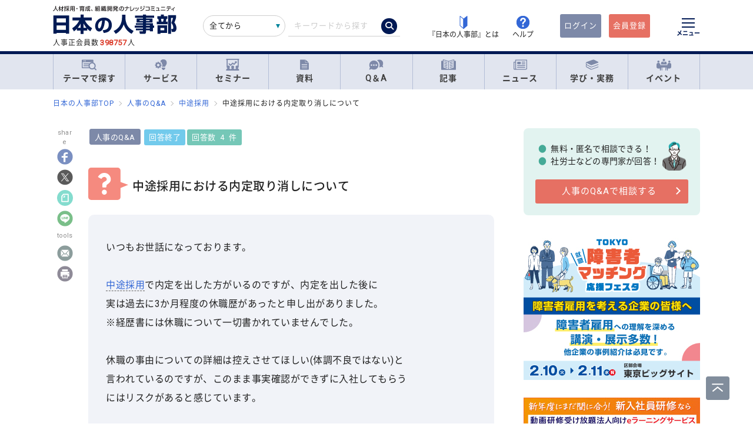

--- FILE ---
content_type: text/html; charset=UTF-8
request_url: https://jinjibu.jp/qa/detl/140085/1/?qatop=cate
body_size: 32394
content:
<!DOCTYPE html>
<html lang="ja">
<head>
	<meta charset="UTF-8">
	<title>中途採用における内定取り消しについて｜人事のQ&amp;A『日本の人事部』</title>
	<meta name="viewport" content="width=device-width, initial-scale=1.0">
	<meta name="google-site-verification" content="P6aM2UUZaqHqex01ADibYghGanfgwrl6uzWfofxWnoY">
	<meta name="description" content="いつもお世話になっております。  中途採用で内定を出した方がいるのですが、内定を出した後に 実は過去に3か月程度の休職歴があったと申し出がありました。 ※経歴書には休職について一切..." />
	<meta property="fb:app_id" content="873544612706736">
	<meta property="og:locale" content="ja_JP">
	<meta property="og:title" content="中途採用における内定取り消しについて｜人事のQ&amp;A『日本の人事部』">
	<meta property="og:type" content="article">
	<meta property="og:image" content="https://jinjibu.jp/images/misc/qa_thumbnail_1200_630.png">
	<meta property="og:image:width" content="1200" />
	<meta property="og:image:height" content="630" />
	<meta property="og:url" content="https://jinjibu.jp/qa/detl/140085/1/">
	<meta property="og:description" content="いつもお世話になっております。  中途採用で内定を出した方がいるのですが、内定を出した後に 実は過去に3か月程度の休職歴があったと申し出がありました。 ※経歴書には休職について一切...">
	<meta name="twitter:card" content="summary_large_image">
	<meta name="twitter:site" content="@jinjibujp">
	<meta name="twitter:title" content="中途採用における内定取り消しについて｜人事のQ&amp;A『日本の人事部』">
	<meta name="twitter:description" content="いつもお世話になっております。  中途採用で内定を出した方がいるのですが、内定を出した後に 実は過去に3か月程度の休職歴があったと申し出がありました。 ※経歴書には休職について一切...">
	<meta name="twitter:image" content="https://jinjibu.jp/images/misc/qa_thumbnail_1200_630.png">
	<meta name="twitter:creator" content="@jinjibujp">

	<link rel="canonical" href="https://jinjibu.jp/qa/detl/140085/1/" />
	<link href="https://plus.google.com/+JinjibuJp" rel="publisher">
	<link rel="shortcut icon" href="/images/favicon.ico">
	<link rel="apple-touch-icon-precomposed" href="https://jinjibu.jp/images/icon/iconNj-sp.png">
	<link href="https://fonts.googleapis.com/css?family=Roboto&amp;display=swap" rel="stylesheet">
	<link href="https://use.fontawesome.com/releases/v5.6.1/css/all.css" rel="stylesheet">
	<link href="https://use.fontawesome.com/releases/v6.7.2/css/all.css" rel="stylesheet"><!--webアイコン-->
	<link href="/css/rulevi/plugin/simplebar.css" rel="stylesheet"><!-- 追加読み込みファイル -->
	<link href="/css/rulevi/common.css?20251001" rel="stylesheet" media="all">
	<link href="/css/remodal-default-theme.css" rel="stylesheet" media="all">
	<link href="/css/remodal.css" rel="stylesheet" media="all">
	<link href="/css/slick.css" rel="stylesheet">
	<link href="/css/rulevi/plugin/slick-theme-top.css?20251001" rel="stylesheet">
	<link href="/css/rulevi/page/kijilist.css?20251001" rel="stylesheet">

		<link href="/css/rulevi/page/qa.css?20251001" rel="stylesheet">
	<link href="/css/rulevi/page/contents_body.css?20251001" rel="stylesheet">
	<script src="/js/jquery-1.9.1.min.js"></script>
	<script src="/js/slick.min.js"></script><!--//フッターのロゴカルーセルなど-->
	<script src="/js/stickyfill.min.js"></script><!--//IE11で「position: sticky;」を使うpolyfill-->
	<script src="/js/base.js"></script>
	<script src="/js/remodal.js"></script>
	<script src="/js/simplebar.min.js"></script><!-- 追加読み込みファイル -->
	<script src="/js/bodyScrollLock.min.js"></script>
		<script src="/js/jquery.blockUI.js"></script>
	<script src="/js/css-variables-ie.js"></script>
	<script src="/js/notosansSubset.js"></script>
	<script src="/js/jquery.sidr.min.js"></script>
	<script src="/js/ie11_thumbimg.js"></script><!--SNでie11のサムネイルの不具合解決-->
	<script src="/js/smpGnaviScllpos.js"></script>
	<script src="/js/lazysizes.min.js" async=""></script>
	<script src="/js/addnoopener.js" async=""></script>
	<script src="/js/nav-hamburger_v2.js"></script><!-- SPハンバーガーメニュー -->
	<script src="/js/open-close-w3c.js"></script>

	<script>
	$(function(){
		$(function() {
			//stickyをIE11でも動作させるプラグイン連動
			Stickyfill.add($('.c-box--sticky-top'));

		});
		$('.slider').slick({
			infinite: true,
			dots:false,
			slidesToShow: 4,
			slidesToScroll: 1,
			arrows: true,
			autoplay: true,
			responsive: [{
				breakpoint: 640,
				settings: 'unslick'
				/*settings: {
					 slidesToShow: 2,
					 slidesToScroll: 1,
				}*/
			}]
		});
		$(window).on('resize orientationchange', function() {
			$('.slider').slick('resize');
		});
	});
	</script>
	<script src="/js/page-top.js"></script>
	<script src="/js/print.js"></script>
	<script type="text/javascript" src="/js/swfobject.js"></script>
	<script src="/js/css-variables-ie.js"></script>
<script src="/js/notosansSubset.js"></script>
<script src="/js/register-validation-modal.js"></script>
<script type="text/javascript">
	function onTarget(){
		obj = document.getElementById('header_c_v2');
		index = obj.selectedIndex;
		href = obj.options[index].value;
		document.headerSearch.action = href;
		return false;
	}
</script>
<script>
window.dataLayer = window.dataLayer || [];
dataLayer.push({
'trackPageview': location.href,'userLogin': 'NOT_LOGIN','userReglevel': '0','event': 'trackpv'});
</script>
<!-- Google Tag Manager -->
<script>(function(w,d,s,l,i){w[l]=w[l]||[];w[l].push({'gtm.start':
new Date().getTime(),event:'gtm.js'});var f=d.getElementsByTagName(s)[0],
j=d.createElement(s),dl=l!='dataLayer'?'&l='+l:'';j.async=true;j.src=
'https://www.googletagmanager.com/gtm.js?id='+i+dl;f.parentNode.insertBefore(j,f);
})(window,document,'script','dataLayer','GTM-WK7FGP4');</script>
<!-- End Google Tag Manager -->
<script type="application/ld+json">
{
"@context": "https://schema.org",
"@type": "QAPage",
"mainEntity": {
	"@type": "Question",
	"answerCount": "4", 
	"name": "中途採用における内定取り消しについて",
	"author": {
		"@type" : "Person",
		"name" : "匿名平社員さん"
	},
	"dateCreated": "2024/06/24 19:27",
	"text": "いつもお世話になっております。

中途採用で内定を出した方がいるのですが、内定を出した後に
実は過去に3か月程度の休職歴があったと申し出がありました。
※経歴書には休職について一切書かれていませんでした。

休職の事由についての詳細は控えさせてほしい(体調不良ではない)と
言われているのですが、このまま事実確認ができずに入社してもらう
にはリスクがあると感じています。

上記より内定の取消も視野に入れて判断したいと考えていますが
このようなケースで内定取り消しを行うことは違反となりますでしょうか？

宜しくお願いいたします。",
	"suggestedAnswer": [
	{
			"@type": "Answer",
			"upvoteCount": "0",
			"text": "ご利用頂き有難うございます。

ご相談の件ですが、今になって突然申し出られたのは不可思議ですし、それにも関わらず事情を言えないというのもまた理解に苦しみます。

但し、これだけで内定取消というのは重過ぎる措置といえますので、改めて当人と面談され今後同様に長期の休職をされる可能性が有るか確認される事をお勧めいたします。その上で、同様の事態が入社後に起こりえるという事でしたら、新規採用する上でも重要な事柄になりますので内定取消をされても差し支えないものといえるでしょう。",
			"author":{
				"@type": "Person",
				"name": "服部　康一"
			},
			"url": "https://jinjibu.jp/qa/detl/140085/1/#ans-140110",

			"dateCreated": "2024/06/25 11:18"
	}
,	{
			"@type": "Answer",
			"upvoteCount": "0",
			"text": "面接や書類審査において、休職歴無しなどと発言していたのであれば再選考が可能かもしれませんが、選考過程において適性を判断したのであれば、休職の有無だけで内定取り消しは難しいでしょう。
一方で、休職原因をなぜ隠したか、その原因が今後の業務において再現しないかを確認することは出来るのではないでしょうか。",
			"author":{
				"@type": "Person",
				"name": "増沢　隆太"
			},
			"url": "https://jinjibu.jp/qa/detl/140085/1/#ans-140113",

			"dateCreated": "2024/06/25 11:33"
	}
,	{
			"@type": "Answer",
			"upvoteCount": "0",
			"text": "休職歴があるからといって
現在、治っているのであれば
内定取り消しは原則できません。",
			"author":{
				"@type": "Person",
				"name": "小高　東"
			},
			"url": "https://jinjibu.jp/qa/detl/140085/1/#ans-140119",

			"dateCreated": "2024/06/25 13:06"
	}
,	{
			"@type": "Answer",
			"upvoteCount": "0",
			"text": "本来であれば、採用面接の段階で申告すべきところ、あえて内定を得た後に、実はと申し出てきたものの理由はいえないとなれば、「何で今になって」と疑心暗鬼でしかないでしょう。

だからといって、いきなり内定取消というのは認められるものではなく、改めて本人と面談の場を設け、労使間での信頼関係を維持していくためにも、詳細を知っておくことは会社の責務であると伝え、どうしてもいえないということであれば、この状態で正式に雇用契約を結ぶのは困難である旨は伝えても差し支えはないでしょう。",
			"author":{
				"@type": "Person",
				"name": "オフィスみらい"
			},
			"url": "https://jinjibu.jp/qa/detl/140085/1/#ans-140160",

			"dateCreated": "2024/06/26 10:12"
	}

		]
}
}

</script>
</head>

<body>
<div class="remodal-bg"></div>
<div class="clickbg"></div>
<div class="l-globalnav__bg c-onlyPC" id="js-globalnav__bg"></div>
<header class="l-header" id="js-header">
	<!--ヘッダー（グローバルナビの上）-->
	<div class="l-headerwrap js-header__wrap">
		<div class="l-headerlogo">
			<div id="h1"><span>『日本の人事部』 - 人材採用・育成、組織開発のナレッジコミュニティ</span>
				<a href="/">
					<img src="/images/jinjibuLogo.svg" alt="人材採用・育成、組織開発のナレッジコミュニティ『日本の人事部』" name="logo" width="200" height="52">
									</a>
			</div>
						<div class="l-headerlogo__numbox">人事正会員数<span class="l-headerlogo__numbox__number">398757</span>人</div>
					</div>
		<!--<div class="l-headerinfo">ハンバーガーメニューがある場合不要-->
		<div class="l-headerinfofanc">
				<form name="headerSearch" action="/search/" method="get" class="l-headerinfofanc__form">
					<select name="filter" id="header_c_v2">
					<option value="9">全てから</option>
					<option value="3">サービス</option>
					<option value="2">セミナー</option>
					<option value="6">資料</option>
					<option value="7">テンプレート</option>
					<option value="1">Q&amp;A</option>
					<option value="4">記事・ニュース</option>
					<option value="5">人事用語辞典</option>
					</select>
					<input type="text" id="topkwd" name="kwd" value="" placeholder="キーワードから探す" autocomplete="off">
					<button type="submit" class="search-button">
						<i class="fa-solid fa-magnifying-glass"></i>
					</button>
					<div class="c-box--fwpop--top" style="display:none;">
						<button type="button" class="c-closebtn">
							<span>×</span>
						</button>
						<div class="c-box--fwpop__inbox">
							<div class="c-heading--simple">トレンドワード</div>
							<ul class="c-taglist--keycolorbg c-taglist__smptag">
<li><a href="/search/?filter=9&kwd=%E3%83%8F%E3%83%A9%E3%82%B9%E3%83%A1%E3%83%B3%E3%83%88&lk=search">ハラスメント</a></li><li><a href="/search/?filter=9&kwd=%E4%BA%BA%E6%9D%90%E3%83%9D%E3%83%BC%E3%83%88%E3%83%95%E3%82%A9%E3%83%AA%E3%82%AA&lk=search">人材ポートフォリオ</a></li><li><a href="/search/?filter=9&kwd=%E3%82%B5%E3%82%AF%E3%82%BB%E3%83%83%E3%82%B7%E3%83%A7%E3%83%B3%E3%83%BB%E3%83%97%E3%83%A9%E3%83%B3&lk=search">サクセッション・プラン</a></li><li><a href="/search/?filter=9&kwd=%E7%AE%A1%E7%90%86%E8%81%B7&lk=search">管理職</a></li><li><a href="/search/?filter=9&kwd=%E7%B5%A6%E4%B8%8E%E8%A8%88%E7%AE%97&lk=search">給与計算</a></li><li><a href="/search/?filter=9&kwd=%E7%A4%BE%E4%BC%9A%E4%BF%9D%E9%99%BA&lk=search">社会保険</a></li><li><a href="/search/?filter=9&kwd=%E5%A5%B3%E6%80%A7%E6%B4%BB%E8%BA%8D&lk=search">女性活躍</a></li><li><a href="/search/?filter=9&kwd=%E4%BA%BA%E4%BA%8B%E3%83%9D%E3%83%AA%E3%82%B7%E3%83%BC&lk=search">人事ポリシー</a></li><li><a href="/search/?filter=9&kwd=HRBP&lk=search">HRBP</a></li><li><a href="/search/?filter=9&kwd=Employee+Experience&lk=search">Employee Experience</a></li>							</ul>
						</div>

				<div class="c-box--fwpop__inbox">
					<div class="c-heading--simple">閲覧トップコンテンツ</div>
					<article class="c-box--pdThin">
						<a href="/article/detl/keyperson/3950/?search=rank" class="p-card--horizontal">
							<div class="p-card--horizontal__media--small">
								<img src="https://img.jinjibu.jp/updir/kiji/KYP25-1204-01-thumb2_small.jpg" alt="山辺恵理子さん：<br />
「評価」がリフレクションを阻害する――個人の主観を尊重する対話で、本質的な学びを得る方法">
							</div>
							<div class="p-card--horizontal__headp">
								<header class="optimize-recommend__item__genre">
									<span class="genre">記事</span>
								</header>
								<div class="p-card__headp__headline">
									山辺恵理子さん：<br />
「評価」がリフレクションを阻害する――個人の主観を尊重する対話で、本質的な学びを得る方法								</div>
							</div>
						</a>
					</article>
					<article class="c-box--pdThin">
						<a href="/article/detl/tetsugaku/3969/?search=rank" class="p-card--horizontal">
							<div class="p-card--horizontal__media--small">
								<img src="https://img.jinjibu.jp/updir/kiji/TGK25-1223-01-thumb2_small.jpg" alt="東 由紀さん：<br />
CHROは「変革を推進するファシリテーター」<br />
予測困難な時代に不可欠な「Why」を軸とした戦略人事とは">
							</div>
							<div class="p-card--horizontal__headp">
								<header class="optimize-recommend__item__genre">
									<span class="genre">記事</span>
								</header>
								<div class="p-card__headp__headline">
									東 由紀さん：<br />
CHROは「変革を推進するファシリテーター」<br />
予測困難な時代に不可欠な「Why」を軸とした戦略人事とは								</div>
							</div>
						</a>
					</article>
					<article class="c-box--pdThin">
						<a href="/news/detl/25954/?search=rank" class="p-card--horizontal">
							<div class="p-card--horizontal__media--small">
								<img src="/images/viimg/noimg_news_thumb0102.jpg" alt="ビジネスケアラーの遠距離介護に関する実態調査を実施">
							</div>
							<div class="p-card--horizontal__headp">
								<header class="optimize-recommend__item__genre">
									<span class="genre">ニュース</span>
								</header>
								<div class="p-card__headp__headline">
									ビジネスケアラーの遠距離介護に関する実態調査を実施								</div>
							</div>
						</a>
					</article>
				</div>

					</div>
				</form>
			</div>

			<nav class="l-headerinfonav">
				<a href="/guide/?frm=topbar">
					<img src="/images/viimg/head-beginner.svg" alt="若葉マーク">
					<span>『日本の人事部』とは</span>
				</a>
				<a href="/help/" target="_blank" rel="noopener">
					<img src="/images/viimg/head-help.svg" alt="ヘルプ">
					<span>ヘルプ</span>
				</a>
			</nav>
			<nav class="l-headermembernav">
								<a href="/login.php" class="btn-inquiry bg-nj">ログイン</a>
				<a href="/regist/?act=v3frm" class="btn-inquiry">会員登録</a>
							</nav>

			<button type="button" class="hamburger js-hamburger" aria-controls="navigation--pc"
				aria-expanded="false" aria-label="メニューを開く">
				<span class="hamburger__line"></span>
				<span class="hamburger__text">メニュー</span>
			</button>
	</div>

	<!--ヘッダー（グローバルナビの上※スマホ版）-->
	<div class="l-header__smpwrap js-header__wrap">
		<div class="l-header__smpwrap__logo"><span>『日本の人事部』 - 人材採用・育成、組織開発のナレッジコミュニティ</span>
			<a href="/">
				<img src="/images/viimg/NJlogo.svg" alt="人材採用・育成、組織開発のナレッジコミュニティ『日本の人事部』" name="logo" width="200" height="52">
							</a>
		</div>		<div class="l-header__smpwrap__right">
				<div class="l-header__smpwrap__box">
		<p class="l-header__smpwrap__search" onClick="location.href='/search/';">検索</p>
		<p class="l-header__smpwrap__membership--guest" onClick="location.href='/login.php';">ログイン</p>
		<p class="l-header__smpwrap__membership--regist" onClick="location.href='/regist/?act=v3frm';">会員登録</p>

				</div>

		<button type="button" class="hamburger js-hamburger" aria-controls="navigation--smp"
			aria-expanded="false" aria-label="メニューを開く">
			<span class="hamburger__line"></span>
			<span class="hamburger__text">メニュー</span>
		</button>
		</div>
	</div>

	<!-- スマホのハンバーガーメニュー/start-->
	<nav class="nav-hamburger--smp js-nav__area" id="navigation--smp">
		<div class="nav-hamburger--smp__inner" data-simplebar data-simplebar-auto-hide="false">
			<div class="nav-hamburger--smp__word">
				<p class="c-heading--simpleS">トレンドワード</p>
				<ul class="c-taglist">
<li><a href="/search/?filter=9&kwd=%E3%83%8F%E3%83%A9%E3%82%B9%E3%83%A1%E3%83%B3%E3%83%88&lk=search">ハラスメント</a></li><li><a href="/search/?filter=9&kwd=%E4%BA%BA%E6%9D%90%E3%83%9D%E3%83%BC%E3%83%88%E3%83%95%E3%82%A9%E3%83%AA%E3%82%AA&lk=search">人材ポートフォリオ</a></li><li><a href="/search/?filter=9&kwd=%E3%82%B5%E3%82%AF%E3%82%BB%E3%83%83%E3%82%B7%E3%83%A7%E3%83%B3%E3%83%BB%E3%83%97%E3%83%A9%E3%83%B3&lk=search">サクセッション・プラン</a></li><li><a href="/search/?filter=9&kwd=%E7%AE%A1%E7%90%86%E8%81%B7&lk=search">管理職</a></li><li><a href="/search/?filter=9&kwd=%E7%B5%A6%E4%B8%8E%E8%A8%88%E7%AE%97&lk=search">給与計算</a></li><li><a href="/search/?filter=9&kwd=%E7%A4%BE%E4%BC%9A%E4%BF%9D%E9%99%BA&lk=search">社会保険</a></li><li><a href="/search/?filter=9&kwd=%E5%A5%B3%E6%80%A7%E6%B4%BB%E8%BA%8D&lk=search">女性活躍</a></li><li><a href="/search/?filter=9&kwd=%E4%BA%BA%E4%BA%8B%E3%83%9D%E3%83%AA%E3%82%B7%E3%83%BC&lk=search">人事ポリシー</a></li><li><a href="/search/?filter=9&kwd=HRBP&lk=search">HRBP</a></li><li><a href="/search/?filter=9&kwd=Employee+Experience&lk=search">Employee Experience</a></li>				</ul>
			</div>
			<nav id="js-global-navigation" class="global-navigation">
				<ul class="global-navigation__list">
					<li>
						<a href="/theme/"><img
								src="/images/viimg/gnavi-theme.svg" alt="テーマで探す">テーマで探す</a>
					</li>
					<li>
						<a href="/service/"><img
								src="/images/viimg/gnavi-service.svg" alt="サービス">サービス</a>
					</li>
					<li>
						<a href="/seminar/" class="global-navigation__link"><img
								src="/images/viimg/gnavi-seminar.svg" alt="セミナー">セミナー</a>
					</li>
					<li>
						<a href="/materials/" class="global-navigation__link"><img
								src="/images/viimg/gnavi-materials.svg" alt="資料">資料</a>
					</li>
					<li>
						<a href="/qa/" class="global-navigation__link"><img src="/images/viimg/gnavi-qa.svg"
								alt="Q＆A">Q＆A</a>
					</li>
					<li>
						<a href="/article/" class="global-navigation__link"><img
								src="/images/viimg/gnavi-article.svg" alt="記事">記事</a>
					</li>
					<li>
						<a href="/news/" class="global-navigation__link"><img src="/images/viimg/gnavi-news.svg"
								alt="ニュース">ニュース</a>
					</li>
					<li class="global-navigation__list-child">
						<button type="button" class="global-navigation__link is--accordion js-sp-accordion-trigger" aria-expanded="false" aria-controls="accordion1">
							<img src="/images/viimg/gnavi-keyword.svg" alt="学び・実務">
							学び・実務
						</button>
						<div id="accordion1" class="accordion js-accordion">
							<ul class="accordion__list">
								<li>
									<a href="/keyword/">
										<span>基礎からトレンドまで。人事にまつわる1500以上の用語を解説</span><br><strong>「HRペディア～人事用語辞典～」</strong>
									</a>
								</li>
								<li>
									<a href="/chro/">
										<span>現役トップCHROと挑む、実践型リーダー育成の最高峰</span><br><strong>「CHRO養成塾」</strong>
									</a>
								</li>
								<li>
									<a href="/3min-drill/">
										<span>スキマ時間を、学びに変える。1回3分、クイズで鍛える人事の基礎力</span><br><strong>「3分ドリル」</strong>
									</a>
								</li>
								<li>
									<a href="/research/">
										<span>全国の企業人事の大規模調査で解き明かす、人事の現在地</span><br><strong>「人事白書」</strong>
									</a>
								</li>
								<li>
									<a href="/calendar/">
										<span>「今月、何する？」がすぐわかる。人事のタスク管理をもっとラクに、正確に。</span><br><strong>「人事カレンダー」</strong>
									</a>
								</li>
								<li>
									<a href="/leaders/">
										<span>100人の知性が導く、組織の未来。人・組織・経営を考える情報誌</span><br><strong>「LEADERS」</strong>
									</a>
								</li>
							</ul>
						</div>
					</li>
					<li class="global-navigation__list-child">
						<button type="button" class="global-navigation__link is--accordion js-sp-accordion-trigger"
							aria-expanded="false" aria-controls="accordion1"><img
								src="/images/viimg/gnavi-event.svg" alt="イベント">
							イベント
						</button>
						<div id="accordion1" class="accordion js-accordion">
							<ul class="accordion__list">
								<li>
									<a href="/hr-roundtable/" target="_blank" rel="noopener">
										<span> 人事トップと有識者が集まり議論する対面型イベント</span><br><strong>「ＨＲラウンドテーブル」</strong>
									</a>
								</li>
								<li>
									<a href="/hr-conference/" target="_blank" rel="noopener">
										<span>年間4万人が参加する日本最大級のオンラインHRイベント</span><br><strong>「ＨＲカンファレンス」</strong>
									</a>
								</li>
								<li>
									<a href="/hr-award/" target="_blank" rel="noopener">
										<span> 全国の人事の投票で最優秀賞を決定HR関連で最も権威ある賞</span><br><strong>「ＨＲアワード」</strong>
									</a>
								</li>
								<li>
									<a href="/consortium/" target="_blank" rel="noopener">
										<p><span>組織の枠を超えて他社の人事とつながる</span><br><strong>「ＨＲコンソーシアム」</strong>
										</p>
									</a>
								</li>
								<li>
									<a href="/hra/" target="_blank" rel="noopener">
										<p><span>人事が登壇し、参加者同士で学び合うディスカッション型セミナー</span><br><strong>「ＨＲアカデミー」</strong></p>
									</a>
								</li>
								<li>
									<a href="https://nextleaders.biz/" target="_blank" rel="noopener">
										<p><span>未来の組織を担うリーダー育成をテーマに議論する</span><br><strong>「次世代リーダーカンファレンス」</strong></p>
									</a>
								</li>
							</ul>
						</div>
					</li>
					<li class="global-navigation__list-child">
						<button type="button" class="global-navigation__link is--accordion js-sp-accordion-trigger"
							aria-expanded="false" aria-controls="accordion2">
							日本の人事部について
						</button>
						<div id="accordion2" class="accordion js-accordion">
							<ul class="accordion__list">
								<li><a href="/guide/" target="_blank" rel="noopener">『日本の人事部』とは</a></li>
								<li><a href="/info/">事務局からのお知らせ</a></li>
								<li><a href="/help/" target="_blank" rel="noopener">ヘルプ</a></li>
								<li><a href="/static/sitemap/">サイトマップ</a></li>
								<li><a href="/static/about_link/">リンク・引用について</a></li>
								<li><a href="/static/copyright/">著作権と商標について</a></li>
								<li><a href="/static/kiyaku/">ご利用規約</a></li>
								<li><a href="/static/privacy/">プライバシー・ポリシー</a></li>
								<li><a href="/static/tokushou/">特定商取引法に基づく表示</a></li>
								<li><a href="https://hrvision.co.jp/" target="_blank" rel="noopener">運営会社</a></li>
							</ul>
						</div>
					</li>
					<li class="global-navigation__list-child">
						<button type="button" class="global-navigation__link is--accordion js-sp-accordion-trigger"
							aria-expanded="false" aria-controls="accordion3">
							特集サイト
						</button>
						<div id="accordion3" class="accordion js-accordion">
							<ul class="accordion__list">
								<li>
									<a href="/kenko/" target="_blank">健康経営</a>
								</li>
								<li>
									<a href="/hcm/" target="_blank">人的資本経営</a>
								</li>
								<li>
									<a href="/hrt/" target="_blank">HRテクノロジー</a>
								</li>
								<li>
									<a href="http://hr-recruit.jp/" target="_blank">新卒採用.jp</a>
								</li>
								<li>
									<a href="http://hr-tekisei.jp/" target="_blank">適性検査.jp</a>
								</li>
								<li>
									<a href="http://hr-welfare.jp/" target="_blank">福利厚生.jp</a>
								</li>
								<li>
									<a href="http://hr-payroll.jp/" target="_blank">給与計算.jp</a>
								</li>
								<li>
									<a href="http://hr-mental.jp/" target="_blank">メンタルヘルス.jp</a>
								</li>
							</ul>
						</div>
					</li>
				</ul>
			</nav>
					</div>
	</nav>
	<!-- スマホのハンバーガーメニュー/end -->

	<!-- PCのハンバーガーメニュー/start -->
	<nav class="nav-hamburger--pc js-nav__area" id="navigation--pc">
		<div class="nav-hamburger--pc__inner" data-simplebar data-simplebar-auto-hide="false">
			<div class="nav-hamburger--pc__wrap">
				<div class="nav-hamburger--pc__top">
					<a href="/">
						<img src="/images/jinjibuLogo.svg" alt="人材採用・育成、組織開発のナレッジコミュニティ『日本の人事部』" name="logo" width="200"
							height="52">
					</a>
				</div>
				<div class="nav-hamburger--pc__word">
					<p class="c-heading--simpleS">トレンドワード</p>
					<ul class="c-taglist">
<li><a href="/search/?filter=9&kwd=%E3%83%8F%E3%83%A9%E3%82%B9%E3%83%A1%E3%83%B3%E3%83%88&lk=search">ハラスメント</a></li><li><a href="/search/?filter=9&kwd=%E4%BA%BA%E6%9D%90%E3%83%9D%E3%83%BC%E3%83%88%E3%83%95%E3%82%A9%E3%83%AA%E3%82%AA&lk=search">人材ポートフォリオ</a></li><li><a href="/search/?filter=9&kwd=%E3%82%B5%E3%82%AF%E3%82%BB%E3%83%83%E3%82%B7%E3%83%A7%E3%83%B3%E3%83%BB%E3%83%97%E3%83%A9%E3%83%B3&lk=search">サクセッション・プラン</a></li><li><a href="/search/?filter=9&kwd=%E7%AE%A1%E7%90%86%E8%81%B7&lk=search">管理職</a></li><li><a href="/search/?filter=9&kwd=%E7%B5%A6%E4%B8%8E%E8%A8%88%E7%AE%97&lk=search">給与計算</a></li><li><a href="/search/?filter=9&kwd=%E7%A4%BE%E4%BC%9A%E4%BF%9D%E9%99%BA&lk=search">社会保険</a></li><li><a href="/search/?filter=9&kwd=%E5%A5%B3%E6%80%A7%E6%B4%BB%E8%BA%8D&lk=search">女性活躍</a></li><li><a href="/search/?filter=9&kwd=%E4%BA%BA%E4%BA%8B%E3%83%9D%E3%83%AA%E3%82%B7%E3%83%BC&lk=search">人事ポリシー</a></li><li><a href="/search/?filter=9&kwd=HRBP&lk=search">HRBP</a></li><li><a href="/search/?filter=9&kwd=Employee+Experience&lk=search">Employee Experience</a></li>					</ul>
				</div>
				<nav class="nav-hamburger--pc__cont">
					<div class="nav-hamburger--pc__cont__block">
						<h2 class="c-heading--main">読む</h2>
						<ul class="global-navigation__list">
							<li class="global-navigation__list-child">
								<button type="button" class="global-navigation__link is--accordion js-sp-accordion-trigger" aria-expanded="false" aria-controls="nav-hamburger--pc01--01">記事</button>
								<ul class="accordion js-accordion" id="nav-hamburger--pc01--01">
									<li class="global-navigation__list-child">
										<a href="/article/top/5/" class="accordion__link--arw is--emphasis">注目の記事</a>
									</li>
									<li class="global-navigation__list-child">
										<a href="/article/top/1/" class="accordion__link--arw is--emphasis">インタビュー</a>
										<ul class="accordion is--active">
											<li><a href="/article/list/tonari/1/" class="accordion__link--arw">となりの人事部</a>
											<li><a href="/article/list/tetsugaku/1/" class="accordion__link--arw">CHROの哲学</a></li>
											<li><a href="/article/list/keyperson/1/" class="accordion__link--arw">キーパーソンが語る“人と組織”</a></li>
											<li><a href="/article/list/topinterview/1/" class="accordion__link--arw">業界TOPインタビュー</a></li>
										</ul>
									</li>
									<li class="global-navigation__list-child">
										<a href="/article/top/2/" class="accordion__link--arw is--emphasis">ノウハウ</a>
										<ul class="accordion is--active">
											<li><a href="/article/list/moyamoya/1/" class="accordion__link--arw">職場のモヤモヤ解決図鑑</a></li>
											<li><a href="/article/list/service/1/" class="accordion__link--arw">HRソリューションの傾向と選び方</a></li>
											<li><a href="/article/list/taiken-story/1/" class="accordion__link--arw">研修体験ストーリー</a></li>
										</ul>
									</li>
									<li class="global-navigation__list-child">
										<a href="/article/top/3/" class="accordion__link--arw is--emphasis">コラム</a>
										<ul class="accordion is--active">
											<li><a href="/article/list/opinion/1/" class="accordion__link--arw">オピニオンリーダーからの提言</a></li>
											<li><a href="/column/" class="accordion__link--arw">プロフェッショナルコラム</a></li>
										</ul>
									</li>
									<li class="global-navigation__list-child">
										<a href="/article/top/4/" class="accordion__link--arw is--emphasis">調査・研究</a>
										<ul class="accordion is--active">
											<li><a href="/article/list/attnrept/1/" class="accordion__link--arw">編集部注目レポート</a></li>
											<li><a href="/article/list/hakusho/1/" class="accordion__link--arw">人事白書　調査レポート</a></li>
											<li><a href="/article/list/hr-survey/1/" class="accordion__link--arw">HR調査・研究　厳選記事</a></li>
											<li><a href="/article/list/shin-jinji/1/" class="accordion__link--arw">シン・人事の大研究</a></li>
										</ul>
									</li>
									<li class="global-navigation__list-child">
										<a href="/article/list/eventreport/1/" class="accordion__link--arw is--emphasis">イベントレポート</a>
									</li>
								</ul>
							</li>
							<li class="global-navigation__list-child">
								<button type="button" class="global-navigation__link is--accordion js-sp-accordion-trigger" aria-expanded="false" aria-controls="nav-hamburger--pc01--02">ニュース</button>
								<ul class="accordion js-accordion" id="nav-hamburger--pc01--02">
									<li><a href="/news/cat/1/" class="accordion__link--arw">企業人事部</a></li>
									<li><a href="/news/cat/2/" class="accordion__link--arw">人事サービス</a></li>
									<li><a href="/news/cat/3/" class="accordion__link--arw">社会</a></li>
									<li><a href="/news/cat/5/" class="accordion__link--arw">書籍</a></li>
								</ul>
							</li>
						</ul>
						<h2 class="c-heading--main">学び・実務</h2>
						<ul class="global-navigation__list">
							<li><a href="/keyword/" class="global-navigation__link">HRペディア～人事用語辞典～</a></li>
							<li><a href="/chro/" class="global-navigation__link">CHRO養成塾</a></li>
							<li><a href="/3min-drill/" class="global-navigation__link">3分ドリル</a></li>
							<li><a href="/research/" class="global-navigation__link">人事白書</a></li>
							<li><a href="/calendar/" class="global-navigation__link">人事カレンダー</a></li>
							<li><a href="/leaders/" class="global-navigation__link">LEADERS</a></li>
						</ul>
						<h2 class="c-heading--main">Q&amp;A</h2>
						<ul class="global-navigation__list">
							<li class="global-navigation__list-child">
								<button type="button" class="global-navigation__link is--accordion js-sp-accordion-trigger" aria-expanded="false" aria-controls="nav-hamburger--pc02--01">人事のQ&A</button>
								<ul class="accordion js-accordion" id="nav-hamburger--pc02--01">
									<li><a href="/qa/list/1/?cat=7&ord=post" class="accordion__link--arw">新卒採用</a></li>
									<li><a href="/qa/list/1/?cat=8&ord=post" class="accordion__link--arw">中途採用</a></li>
									<li><a href="/qa/list/1/?cat=9&ord=post" class="accordion__link--arw">アルバイト・パート採用</a></li>
									<li><a href="/qa/list/1/?cat=10&ord=post" class="accordion__link--arw">人材派遣・業務請負</a></li>
									<li><a href="/qa/list/1/?cat=11&ord=post" class="accordion__link--arw">育成・研修</a></li>
									<li><a href="/qa/list/1/?cat=5&ord=post" class="accordion__link--arw">人事管理</a></li>
									<li><a href="/qa/list/1/?cat=2&ord=post" class="accordion__link--arw">評価・考課</a></li>
									<li><a href="/qa/list/1/?cat=4&ord=post" class="accordion__link--arw">報酬・賃金</a></li>
									<li><a href="/qa/list/1/?cat=1&ord=post" class="accordion__link--arw">労務・法務・安全衛生</a></li>
									<li><a href="/qa/list/1/?cat=3&ord=post" class="accordion__link--arw">福利厚生</a></li>
									<li><a href="/qa/list/1/?cat=6&ord=post" class="accordion__link--arw">助成金</a></li>
									<li><a href="/qa/list/1/?cat=12&ord=post" class="accordion__link--arw">その他</a></li>
									<li><a href="/qa/form/" class="accordion__link--arw is--emphasis">相談を投稿する</a></li>
								</ul>
							</li>
						</ul>
											</div>
					<div class="nav-hamburger--pc__cont__block">
						<h2 class="c-heading--main">探す</h2>
						<ul class="global-navigation__list">
							<li class="global-navigation__list-child">
								<button type="button" class="global-navigation__link is--accordion js-sp-accordion-trigger" aria-expanded="false" aria-controls="nav-hamburger--pc03--01">テーマ一覧</button>
								<ul class="accordion js-accordion" id="nav-hamburger--pc03--01">
									<li><a href="/theme/?act=cattop&id=1" class="accordion__link--arw">採用</a></li>
									<li><a href="/theme/?act=cattop&id=41" class="accordion__link--arw">人材育成</a></li>
									<li><a href="/theme/?act=cattop&id=64" class="accordion__link--arw">等級・評価・報酬</a></li>
									<li><a href="/theme/?act=cattop&id=79" class="accordion__link--arw">労務・就業管理</a></li>
									<li><a href="/theme/?act=cattop&id=105" class="accordion__link--arw">戦略人事・HRDX</a></li>
									<li><a href="/theme/?act=cattop&id=127" class="accordion__link--arw">福利厚生</a></li>
									<li><a href="/theme/?act=cattop&id=151" class="accordion__link--arw">組織開発</a></li>
									<li><a href="/theme/?act=cattop&id=174" class="accordion__link--arw">健康経営・安全衛生</a></li>
								</ul>
							</li>
							<li class="global-navigation__list-child">
								<button type="button" class="global-navigation__link is--accordion js-sp-accordion-trigger" aria-expanded="false" aria-controls="nav-hamburger--pc03--02">サービス</button>
								<ul class="accordion js-accordion" id="nav-hamburger--pc03--02">
									<li><a href="/service/list/1/?thm=1" class="accordion__link--arw">採用</a></li>
									<li><a href="/service/list/1/?thm=41" class="accordion__link--arw">人材育成</a></li>
									<li><a href="/service/list/1/?thm=64" class="accordion__link--arw">等級・評価・報酬</a>
									</li>
									<li><a href="/service/list/1/?thm=79" class="accordion__link--arw">労務・就業管理</a>
									</li>
									<li><a href="/service/list/1/?thm=105" class="accordion__link--arw">戦略人事・HRDX</a></li>
									<li><a href="/service/list/1/?thm=127" class="accordion__link--arw">福利厚生</a>
									</li>
									<li><a href="/service/list/1/?thm=151" class="accordion__link--arw">組織開発</a>
									</li>
									<li><a href="/service/list/1/?thm=174" class="accordion__link--arw">健康経営・安全衛生</a></li>
									<li><a href="/spcl/" class="accordion__link--arw is--emphasis">プロフェッショナルを探す</a></li>
									<li><a href="/article/list/service/1/" class="accordion__link--arw is--emphasis">HRソリューションの傾向と選び方</a></li>
								</ul>
							</li>
							<li class="global-navigation__list-child">
								<button type="button" class="global-navigation__link is--accordion js-sp-accordion-trigger" aria-expanded="false" aria-controls="nav-hamburger--pc03--03">セミナー</button>
								<ul class="accordion js-accordion" id="nav-hamburger--pc03--03">
									<li><a href="/seminar/list/1/?thm=1" class="accordion__link--arw">採用</a></li>
									<li><a href="/seminar/list/1/?thm=41" class="accordion__link--arw">人材育成</a></li>
									<li><a href="/seminar/list/1/?thm=64" class="accordion__link--arw">等級・評価・報酬</a></li>
									<li><a href="/seminar/list/1/?thm=79" class="accordion__link--arw">労務・就業管理</a></li>
									<li><a href="/seminar/list/1/?thm=105" class="accordion__link--arw">戦略人事・HRDX</a></li>
									<li><a href="/seminar/list/1/?thm=127" class="accordion__link--arw">福利厚生</a></li>
									<li><a href="/seminar/list/1/?thm=151" class="accordion__link--arw">組織開発</a></li>
									<li><a href="/seminar/list/1/?thm=174" class="accordion__link--arw">健康経営・安全衛生</a></li>
									<li><a href="/spcl/" class="accordion__link--arw is--emphasis">プロフェッショナルを探す</a></li>
								</ul>
							</li>
							<li class="global-navigation__list-child">
								<button type="button" class="global-navigation__link is--accordion js-sp-accordion-trigger" aria-expanded="false" aria-controls="nav-hamburger--pc03--04">資料</button>
								<ul class="accordion js-accordion" id="nav-hamburger--pc03--04">
									<li><a href="/materials/index.php?act=list&thm=1" class="accordion__link--arw">採用</a></li>
									<li><a href="/materials/index.php?act=list&thm=41" class="accordion__link--arw">人材育成</a></li>
									<li><a href="/materials/index.php?act=list&thm=64" class="accordion__link--arw">等級・評価・報酬</a></li>
									<li><a href="/materials/index.php?act=list&thm=79" class="accordion__link--arw">労務・就業管理</a></li>
									<li><a href="/materials/index.php?act=list&thm=105" class="accordion__link--arw">戦略人事・HRDX</a></li>
									<li><a href="/materials/index.php?act=list&thm=127" class="accordion__link--arw">福利厚生</a></li>
									<li><a href="/materials/index.php?act=list&thm=151" class="accordion__link--arw">組織開発</a></li>
									<li><a href="/materials/index.php?act=list&thm=174" class="accordion__link--arw">健康経営・安全衛生</a></li>
									<li><a href="/materials/" class="accordion__link--arw is--emphasis">注目の資料</a></li>
									<li><a href="/materials/?lc=5" class="accordion__link--arw is--emphasis">テンプレート・書式文例集</a></li>
								</ul>
							</li>
						</ul>
						<h2 class="c-heading--main">イベント</h2>
						<ul class="global-navigation__list">
							<li><a href="/hr-roundtable/" class="global-navigation__link">ＨＲラウンドテーブル</a></li>
							<li><a href="/hr-conference/" class="global-navigation__link">ＨＲカンファレンス</a></li>
							<li><a href="/hr-award/" class="global-navigation__link">ＨＲアワード</a></li>
							<li><a href="/hra/" class="global-navigation__link">ＨＲアカデミー</a></li>
							<li><a href="/consortium/" class="global-navigation__link">ＨＲコンソーシアム</a></li>
							<li><a href="https://nextleaders.biz/" class="global-navigation__link" target="_blank" rel="noopener">次世代リーダーカンファレンス</a></li>
						</ul>
						<h2 class="c-heading--main">特集サイト</h2>
						<ul class="global-navigation__list">
							<li><a href="/kenko/" class="global-navigation__link">健康経営</a></li>
							<li><a href="/hcm/" class="global-navigation__link">人的資本経営</a></li>
							<li><a href="/hrt/" class="global-navigation__link">HRテクノロジー</a></li>
							<li><a href="http://hr-recruit.jp" class="global-navigation__link">新卒採用.jp</a></li>
							<li><a href="http://hr-tekisei.jp" class="global-navigation__link">適性検査.jp</a></li>
							<li><a href="http://hr-welfare.jp" class="global-navigation__link">福利厚生.jp</a></li>
							<li><a href="http://hr-payroll.jp" class="global-navigation__link">給与計算.jp</a></li>
							<li><a href="http://hr-mental.jp" class="global-navigation__link">メンタルヘルス.jp</a></li>
						</ul>
					</div>
				</nav>
				<ul class="nav-hamburger--pc__bottom">
					<li><a href="/guide/" target="_blank" rel="noopener">『日本の人事部』とは</a></li>
					<li><a href="/info/">事務局からのお知らせ</a></li>
					<li><a href="/help/" target="_blank" rel="noopener">ヘルプ</a></li>
					<li><a href="/static/sitemap/">サイトマップ</a></li>
					<li><a href="/static/about_link/">リンク・引用について</a></li>
					<li><a href="/static/copyright/">著作権と商標について</a></li>
					<li><a href="/static/kiyaku/">ご利用規約</a></li>
					<li><a href="/static/privacy/">プライバシー・ポリシー</a></li>
					<li><a href="/static/tokushou/">特定商取引法に基づく表示</a></li>
					<li><a href="https://hrvision.co.jp/" target="_blank" rel="noopener">運営会社</a></li>
				</ul>
			</div>
		</div>
	</nav>
	<!-- PCのハンバーガーメニュー/end -->

		<nav class="l-globalnav"><!--グローバルナビ-->
		<ul class="l-gnavi">
			<li class="l-gnavi__list c-onlyPC">
				<a href="/theme/"><img src="/images/viimg/gnavi-theme.svg" alt="テーマで探す">テーマで探す</a>
				<div class="l-gnavi__list__child" data-simplebar data-simplebar-auto-hide="false">
					<p class="l-gnavi__list__child__hd">テーマで探す<span> 日本の人事部が提供するコンテンツをキーワードで検索</span></p>
					<ul class="l-gnavi__list__child__cate">
						<li><a href="/theme/?act=cattop&id=1">採用</a></li>
						<li><a href="/theme/?act=cattop&id=41">人材育成</a></li>
						<li><a href="/theme/?act=cattop&id=64">等級・評価・報酬</a></li>
						<li><a href="/theme/?act=cattop&id=79">労務・就業管理</a></li>
						<li><a href="/theme/?act=cattop&id=105">戦略人事・HRDX</a></li>
						<li><a href="/theme/?act=cattop&id=127">福利厚生</a></li>
						<li><a href="/theme/?act=cattop&id=151">組織開発</a></li>
						<li><a href="/theme/?act=cattop&id=174">健康経営・安全衛生</a></li>
					</ul>
				</div>
			</li>
			<li class="l-gnavi__list c-onlyPC"><a href="/service/"><img src="/images/viimg/gnavi-service.svg" alt="サービス">サービス</a>				<div class="l-gnavi__list__child" data-simplebar data-simplebar-auto-hide="false">
					<p class="l-gnavi__list__child__hd">サービス<span> 人事の課題解決に役立つ各種ソリューションを紹介</span></p>
					<ul class="l-gnavi__list__child__cate">
						<li><a href="/service/list/1/?thm=1">採用</a></li>
						<li><a href="/service/list/1/?thm=41">人材育成</a></li>
						<li><a href="/service/list/1/?thm=64">等級・評価・報酬</a></li>
						<li><a href="/service/list/1/?thm=79">労務・就業管理</a></li>
						<li><a href="/service/list/1/?thm=105">戦略人事・HRDX</a></li>
						<li><a href="/service/list/1/?thm=127">福利厚生</a></li>
						<li><a href="/service/list/1/?thm=151">組織開発</a></li>
						<li><a href="/service/list/1/?thm=174">健康経営・安全衛生</a></li>
					</ul>
					<ul class="l-gnavi__list__child__other">
						<li><a href="/spcl/">プロフェッショナルを探す</a></li>
						<li><a href="/article/list/service/1/">HRソリューションの傾向と選び方</a></li>
					</ul>
				</div>
			</li>
			<li class="l-gnavi__list"><a href="/seminar/"><img src="/images/viimg/gnavi-seminar.svg" alt="セミナー">セミナー</a>				<div class="l-gnavi__list__child" data-simplebar data-simplebar-auto-hide="false">
					<p class="l-gnavi__list__child__hd">セミナー<span> 最新のセミナー情報をチェックして申込</span></p>
					<ul class="l-gnavi__list__child__cate">
						<li><a href="/seminar/list/1/?thm=1">採用</a></li>
						<li><a href="/seminar/list/1/?thm=41">人材育成</a></li>
						<li><a href="/seminar/list/1/?thm=64">等級・評価・報酬</a></li>
						<li><a href="/seminar/list/1/?thm=79">労務・就業管理</a></li>
						<li><a href="/seminar/list/1/?thm=105">戦略人事・HRDX</a></li>
						<li><a href="/seminar/list/1/?thm=127">福利厚生</a></li>
						<li><a href="/seminar/list/1/?thm=151">組織開発</a></li>
						<li><a href="/seminar/list/1/?thm=174">健康経営・安全衛生</a></li>
					</ul>
					<ul class="l-gnavi__list__child__other">
						<li><a href="/spcl/">プロフェッショナルを探す</a></li>
					</ul>
				</div>
			</li>
			<li class="l-gnavi__list c-onlyPC"><a href="/materials/"><img src="/images/viimg/gnavi-materials.svg" alt="資料">資料</a>				<div class="l-gnavi__list__child" data-simplebar data-simplebar-auto-hide="false">
					<p class="l-gnavi__list__child__hd">資料<span> 人事の課題解決に役立つ、事例、レポート、フォーマットを無料でダウンロード</span></p>
					<ul class="l-gnavi__list__child__cate">
						<li><a href="/materials/index.php?act=list&thm=1">採用</a></li>
						<li><a href="/materials/index.php?act=list&thm=41">人材育成</a></li>
						<li><a href="/materials/index.php?act=list&thm=64">等級・評価・報酬</a></li>
						<li><a href="/materials/index.php?act=list&thm=79">労務・就業管理</a></li>
						<li><a href="/materials/index.php?act=list&thm=105">戦略人事・HRDX</a></li>
						<li><a href="/materials/index.php?act=list&thm=127">福利厚生</a></li>
						<li><a href="/materials/index.php?act=list&thm=151">組織開発</a></li>
						<li><a href="/materials/index.php?act=list&thm=174">健康経営・安全衛生</a></li>
					</ul>
					<ul class="l-gnavi__list__child__other">
						<li><a href="/materials/">注目の資料</a></li>
						<li><a href="/document/">テンプレート・書式文例集</a></li>
					</ul>
				</div>
			</li>
			<li class="l-gnavi__list"><a href="/qa/"><img src="/images/viimg/gnavi-qa.svg" alt="Q＆A">Q＆A</a>				<div class="l-gnavi__list__child" data-simplebar data-simplebar-auto-hide="false">
					<p class="l-gnavi__list__child__hd">人事のQ&amp;A<span> 人事業務に関するあらゆる質問に各分野のプロフェッショナルが回答</span></p>
					<ul class="l-gnavi__list__child__cate">
						<li><a href="/qa/list/1/?cat=7&ord=post">新卒採用</a></li>
						<li><a href="/qa/list/1/?cat=8&ord=post">中途採用</a></li>
						<li><a href="/qa/list/1/?cat=9&ord=post">アルバイト・パート採用</a></li>
						<li><a href="/qa/list/1/?cat=10&ord=post">人材派遣・業務請負</a></li>
						<li><a href="/qa/list/1/?cat=11&ord=post">育成・研修</a></li>
						<li><a href="/qa/list/1/?cat=5&ord=post">人事管理</a></li>
						<li><a href="/qa/list/1/?cat=2&ord=post">評価・考課</a></li>
						<li><a href="/qa/list/1/?cat=4&ord=post">報酬・賃金</a></li>
						<li><a href="/qa/list/1/?cat=1&ord=post">労務・法務・安全衛生</a></li>
						<li><a href="/qa/list/1/?cat=3&ord=post">福利厚生</a></li>
						<li><a href="/qa/list/1/?cat=6&ord=post">助成金</a></li>
						<li><a href="/qa/list/1/?cat=12&ord=post">その他</a></li>
					</ul>
					<ul class="l-gnavi__list__child__other">
						<li><a href="/qa/form/">相談を投稿する</a></li>
					</ul>
				</div>
			</li>
			<li class="l-gnavi__list"><a href="/article/"><img src="/images/viimg/gnavi-article.svg" alt="記事">記事</a>				<div class="l-gnavi__list__child" data-simplebar data-simplebar-auto-hide="false">
					<p class="l-gnavi__list__child__hd">記事<span> 企業の事例や人事キーパーソンのインタビューからHRの最前線を学ぶ</span></p>
					<div class="l-gnavi__list__child__article">
						<ul class="l-gnavi__list__child__article__block">
							<li>
								<a href="/article/top/5/">注目の記事</a>
							</li>
							<li>
								<a href="/article/top/1/">インタビュー</a>
								<ul class="l-gnavi__list__child__article__img">
									<li>
										<a href="/article/list/tonari/1/">
											<img src="https://img.jinjibu.jp/updir/kiji/TNR25-1127-01-thumb2_small.jpg" alt="" width="70" height="40">
											<p><strong>となりの人事部</strong><span>企業の人事部の先進的な取り組みを紹介</span></p>
										</a>
									</li>
									<li>
										<a href="/article/list/tetsugaku/1/">
											<img src="https://img.jinjibu.jp/updir/kiji/TGK25-1107-01-thumb2_small.jpg" alt="" width="70" height="40">
											<p><strong>CHROの哲学</strong><span>人事リーダーが仕事への向き合い方や姿勢・価値観を語る</span></p>
										</a>
									</li>
									<li>
										<a href="/article/list/keyperson/1/">
											<img src="https://img.jinjibu.jp/updir/kiji/KYP25-1209-01-thumb2_small.jpg" alt="" width="70" height="40">
											<p><strong>キーパーソンが語る“人と組織”</strong><span>研究者や有識者から人事に役立つ知見を学ぶ</span></p>
										</a>
									</li>
									<li>
										<a href="/article/list/topinterview/1/">
											<img src="https://img.jinjibu.jp/updir/kiji/INV25-1121-01-thumb2_small.jpg" alt="" width="70" height="40">
											<p><strong>業界TOPインタビュー</strong><span>HRソリューション業界の経営者が語るキャリアや取り組み</span></p>
										</a>
									</li>
								</ul>
								<ul class="l-gnavi__list__child__article__half">
									<li>
										<a href="/kenko/article/" target="_blank">健康経営</a>
									</li>
									<li>
										<a href="/hcm/article/list/hcminterview/" target="_blank">人的資本経営</a>
									</li>
									<li>
										<a href="/hrt/article/" target="_blank">HRテクノロジー</a>
									</li>
								</ul>
							</li>
							<li>
								<a href="/article/list/eventreport/1/">イベントレポート</a>
							</li>
						</ul>
						<ul class="l-gnavi__list__child__article__block">
							<li>
								<a href="/article/top/2/">ノウハウ</a>
								<ul class="l-gnavi__list__child__article__img">
									<li>
										<a href="/article/list/moyamoya/1/">
											<img src="https://img.jinjibu.jp/updir/kiji/HOW25-1121-01thumb2_small.png" alt="" width="70" height="40">
											<p><strong>職場のモヤモヤ解決図鑑</strong><span>日常のよくある悩みをマンガで解決</span></p>
										</a>
									</li>
								</ul>
								<ul class="l-gnavi__list__child__article__half">
									<li>
										<a href="/article/list/service/1/">HRソリューションの傾向と選び方</a>
									</li>
									<li>
										<a href="/article/list/taiken-story/1/">研修体験ストーリー</a>
									</li>
								</ul>
							</li>
							<li>
								<a href="/article/top/3/">コラム</a>
								<ul class="l-gnavi__list__child__article__img">
									<li>
										<a href="/article/list/opinion/1/">
											<img src="https://img.jinjibu.jp/updir/kiji/PRT25-1203-thumb2_small.png" alt="" width="70" height="40">
											<p><strong>オピニオンリーダーからの提言</strong><span>HR業界のオピニオンリーダーによる連載コラム</span></p>
										</a>
									</li>
								</ul>
								<ul class="l-gnavi__list__child__article__half">
									<li>
										<a href="/column/">プロフェッショナルコラム</a>
									</li>
								</ul>
							</li>
							<li>
								<a href="/article/top/4/">調査・研究</a>
								<ul class="l-gnavi__list__child__article__half">
									<li>
										<a href="/article/list/attnrept/1/">編集部注目レポート</a>
									</li>
									<li>
										<a href="/article/list/hakusho/1/">人事白書 調査レポート</a>
									</li>
									<li>
										<a href="/article/list/hr-survey/1/">HR調査・研究 厳選記事</a>
									</li>
									<li>
										<a href="/article/list/shin-jinji/1/">シン・人事の大研究</a>
									</li>
								</ul>
							</li>
						</ul>
					</div>
				</div>
			</li>
			<li class="l-gnavi__list"><a href="/news/"><img src="/images/viimg/gnavi-news.svg" alt="ニュース">ニュース</a>				<div class="l-gnavi__list__child" data-simplebar data-simplebar-auto-hide="false">
					<p class="l-gnavi__list__child__hd">ニュース<span> 最新のHR関連ニュースはここでチェック</span></p>
					<ul class="l-gnavi__list__child__cate">
					<li><a href="/news/cat/1/">企業人事部</a></li>
					<li><a href="/news/cat/2/">人事サービス</a></li>
					<li><a href="/news/cat/3/">社会</a></li>
					<li><a href="/news/cat/5/">書籍</a></li>
					</ul>
				</div>
			</li>
			<li class="l-gnavi__list c-onlyPC"><span><img src="/images/viimg/gnavi-keyword.svg" alt="学び・実務">学び・実務</span>				<div class="l-gnavi__list__child" data-simplebar data-simplebar-auto-hide="false">
					<p class="l-gnavi__list__child__hd">学び・実務<span> 人事に関する知識や知見の提供・お役立ちツール</span></p>
					<ul class="l-gnavi__list__child__img--row">
						<li>
							<a href="/keyword/" target="_blank" rel="noopener">
								<img src="/images/viimg/gnavi-thumb-pedia.jpg" alt="基礎からトレンドまで。人事にまつわる1500以上の用語を解説「HRペディア～人事用語辞典～」" width="208" height="119">
								<p><span>基礎からトレンドまで。<br>人事にまつわる1500以上の用語を解説</span><strong>HRペディア～人事用語辞典～</strong></p>
							</a>
						</li>
						<li>
							<a href="/chro/" target="_blank" rel="noopener">
								<img src="/images/viimg/gnavi-thumb-chro.jpg" alt="現役トップCHROと挑む、実践型リーダー育成の最高峰「CHRO養成塾」" width="208" height="119">
								<p><span>現役トップCHROと挑む、<br>実践型リーダー育成の最高峰</span><strong>CHRO養成塾</strong></p>
							</a>
						</li>
						<li>
							<a href="/3min-drill/" target="_blank" rel="noopener">
								<img src="/images/viimg/gnavi-thumb-3min.jpg" alt="スキマ時間を、学びに変える。1回3分、クイズで鍛える人事の基礎力「3分ドリル」" width="208" height="119">
								<p><span>スキマ時間を、学びに変える。<br>1回3分、クイズで鍛える人事の基礎力</span><strong>3分ドリル</strong></p>
							</a>
						</li>
						<li>
							<a href="/research/" target="_blank" rel="noopener">
								<img src="/images/viimg/gnavi-thumb-research.jpg" alt="全国の企業人事の大規模調査で解き明かす、人事の現在地「CHRO養成塾」" width="208" height="119">
								<p><span>全国の企業人事の大規模調査で解き明かす、<br>人事の現在地</span><strong>人事白書</strong></p>
							</a>
						</li>
						<li>
							<a href="/calendar/" target="_blank" rel="noopener">
								<img src="/images/viimg/gnavi-thumb-carendar.jpg" alt="「今月、何する？」がすぐわかる。人事のタスク管理をもっとラクに、正確に。「人事カレンダー」" width="208" height="119">
								<p><span>「今月、何する？」がすぐわかる。<br>人事のタスク管理をもっとラクに、正確に。</span><strong>人事カレンダー</strong></p>
							</a>
						</li>
						<li>
							<a href="/leaders/" target="_blank" rel="noopener">
								<img src="/images/viimg/gnavi-thumb-leaders.jpg" alt="100人の知性が導く、組織の未来。人・組織・経営を考える情報誌「LEADERS」" width="208" height="119">
								<p><span>100人の知性が導く、組織の未来。<br>人・組織・経営を考える情報誌</span><strong>LEADERS</strong></p>
							</a>
						</li>
					</ul>
				</div>
			</li>
			<li class="l-gnavi__list c-onlyPC"><span><img src="/images/viimg/gnavi-event.svg" alt="イベント">イベント</span>				<div class="l-gnavi__list__child" data-simplebar data-simplebar-auto-hide="false">
					<p class="l-gnavi__list__child__hd">イベント<span> オンラインとオフラインの両軸で人事の学びと交流を支援</span></p>
					<ul class="l-gnavi__list__child__img--row">
						<li>
							<a href="/hr-roundtable/" target="_blank" rel="noopener">
								<img src="/images/viimg/gnavi-thumb-roundtable.jpg" alt="人事トップと有識者が集まり議論する対面型イベント「ＨＲラウンドテーブル」" width="184" height="105">
								<p><span>人事トップと有識者が集まり議論する<br>対面型イベント</span><strong>ＨＲラウンドテーブル</strong></p>
							</a>
						</li>
						<li>
							<a href="/hr-conference/" target="_blank" rel="noopener">
								<img src="/images/viimg/gnavi-thumb-hrc202511.jpg" alt="年間4万人が参加する日本最大級のオンラインHRイベント「ＨＲカンファレンス」" width="184" height="105">
								<p><span>年間4万人が参加する<br>日本最大級のオンラインHRイベント</span><strong>ＨＲカンファレンス</strong></p>
							</a>
						</li>
						<li>
							<a href="/hr-award/" target="_blank" rel="noopener">
								<img src="/images/viimg/gnavi-thumb-award.jpg" alt="全国の人事の投票で最優秀賞を決定。HR関連で最も権威ある賞「ＨＲアワード」" width="184" height="105">
								<p><span>全国の人事の投票で最優秀賞を決定。<br>HR関連で最も権威ある賞</span><strong>ＨＲアワード</strong></p>
							</a>
						</li>
						<li>
							<a href="/hra/" target="_blank" rel="noopener">
								<img src="/images/viimg/gnavi-thumb-academy.jpg" alt="人事が登壇し、参加者同士で学び合うディスカッション型セミナー「ＨＲアカデミー」" width="184" height="105">
								<!-- 受付中のＨＲアカデミー画像
								<img src="/images/viimg/gnavi-thumb-academy-2025s.jpg" alt="人事が登壇し、参加者同士で学び合うディスカッション型セミナー「ＨＲアカデミー」夏期講座 申込受付中" width="184" height="105">
								-->
								<p><span>人事が登壇し、参加者同士で学び合う<br>ディスカッション型セミナー</span><strong>ＨＲアカデミー</strong></p>
							</a>
						</li>
						<li>
							<a href="/consortium/" target="_blank" rel="noopener">
								<img src="/images/viimg/gnavi-thumb-conso.jpg" alt="組織の枠を超えて他社の人事とつながる「ＨＲコンソーシアム」" width="208" height="119">
								<p><span>組織の枠を超えて他社の人事とつながる</span><strong>ＨＲコンソーシアム</strong></p>
							</a>
						</li>
						<li>
							<a href="https://nextleaders.biz/" target="_blank" rel="noopener">
								<img src="/images/viimg/gnavi-thumb-nlc.jpg" alt="未来の組織を担うリーダー育成をテーマに議論する「次世代リーダーカンファレンス」" width="208" height="119">
								<p><span>未来の組織を担うリーダー育成を<br>テーマに議論する</span><strong>次世代リーダーカンファレンス</strong></p>
							</a>
						</li>
					</ul>
				</div>
			</li>
		</ul>
	</nav>
</header>
<nav class="l-header__breadcrumb">
	<!--パンくずリスト-->
		<ol class="breadcrumb__list" itemscope itemtype="https://schema.org/BreadcrumbList">
			<li itemprop="itemListElement" itemscope itemtype="https://schema.org/ListItem"><a href="/" itemprop="item"><span itemprop="name">日本の人事部TOP</span></a><meta itemprop="position" content="1"/></li>
		<li itemprop="itemListElement" itemscope itemtype="https://schema.org/ListItem"><a href="/qa/" itemprop="item"><span itemprop="name">人事のQ&amp;A</span></a><meta itemprop="position" content="2"/></li>
		<li itemprop="itemListElement" itemscope itemtype="https://schema.org/ListItem"><a href="/qa/list/1/?cat=8" itemprop="item"><span itemprop="name">中途採用</span></a><meta itemprop="position" content="3"/></li>
		<li itemprop="itemListElement" itemscope itemtype="https://schema.org/ListItem"><span itemprop="name">中途採用における内定取り消しについて</span><meta itemprop="position" content="4"/></li>
	</ol>
	</nav>
	<div class="l-wrapper">




<!---一覧から選択--->
<script>
var disurlval = '/qa/detl/140085/1/';
$(document).on('click', '*[data-remodal-target="modalsignup"]', function(event){
    //console.log('start');
    var hashval = 'msup_';
    var hrefval = '';
	if($(this).data('fmtid') && $(this).data('fmtid') != ''){
		hrefval += 'fmt';
		hrefval += $(this).data('fmtid');
        hashval += hrefval;
	}
	if($(this).data('mdlid') && $(this).data('mdlid') != ''){
		hrefval += 'mdl';
		hrefval += $(this).data('mdlid');
        hashval += hrefval;
	}
	if($(this).data('smrid') && $(this).data('smrid') != ''){
		hrefval += 'smr';
		hrefval += $(this).data('smrid');
        hashval += hrefval;
	}
	if($(this).data('svcid') && $(this).data('svcid') != ''){
		hrefval += 'svc';
		hrefval += $(this).data('svcid');
        hashval += hrefval;
	}
	if($(this).data('qaaid') && $(this).data('qaaid') != ''){
		hrefval += 'qaa';
		hrefval += $(this).data('qaaid');
        hashval += hrefval;
    }
    if($(this).data('proid') && $(this).data('proid') != ''){
		hrefval += 'pro';
		hrefval += $(this).data('proid');
        hashval += hrefval;
    }
    if($(this).data('crpid') && $(this).data('crpid') != ''){
		hrefval += 'crp';
		hrefval += $(this).data('crpid');
        hashval += hrefval;
    }
    if($(this).data('osusumeid') && $(this).data('osusumeid') != ''){
        var osusumemodal = "1";
        hrefval += 'oss';
        hrefval += $(this).data('osusumeid');
        hashval += 'osusume';
    }
	if(hrefval){
		$.ajax({
			type:"POST",
			url: "/regist/",
			data:{ act: "makemsgdata",selval: hrefval },
		}).done(function(data){
			$("#reg_msg").show().html( data );
		});
		$.ajax({
			type:"POST",
			url: "/regist/",
			data:{ act: "makerpdata",selval: hrefval },
		}).done(function(data){
			$("#hid_rp").show().html( data );
		});
		$.ajax({
			type:"POST",
			url: "/regist/",
			data:{ act: "makesnsdata",selval: hrefval,disurl: disurlval },
		}).done(function(data){
			$("#sns_btn").show().html( data );
		});
	}
    if(osusumemodal){
        $('.osusume').val(1);
    } else {
        $('.osusume').val(0);

    }
    //console.log(hashval);
    window.location.hash = hashval;
    //console.log('end');
});
$(function(){
    var remodalinst = $('[data-remodal-id=modalsignup]').remodal();
    if(location.hash.indexOf('#msup_')==0){
        $('.osusume').val(0);
		var hval = location.hash.replace('#msup_','');
        if(hval == 'osusume'){
            $('.osusume').val(1);
            hval = '';
        }
        $.ajax({
			type:"POST",
			url: "/regist/",
			data:{ act: "makemsgdata",selval: hval },
		}).done(function(data){
			$("#reg_msg").show().html( data );
		});
		$.ajax({
			type:"POST",
			url: "/regist/",
			data:{ act: "makerpdata",selval: hval },
		}).done(function(data){
			$("#hid_rp").show().html( data );
		});
		$.ajax({
			type:"POST",
			url: "/regist/",
			data:{ act: "makesnsdata",selval: hval,disurl: disurlval },
		}).done(function(data){
			$("#sns_btn").show().html( data );
		});
        remodalinst.open();
	}
    $('.remodal-close.c-onlySMP').on('click',function(){
        if(!window.confirm("入力した内容は保存されません。このまま閉じてもよろしいですか？")){
            return false;
        }
    });
});
$(document).on('closed', '.remodal', function (e) {
    //window.location.hash = '';
    if ('replaceState' in history)
        history.replaceState('',document.title, window.location.pathname + window.location.search);
    else window.location.hash = '';
});
</script>

<!---end/一覧から選択--->
<!---メールチェックとサジェスト機能--->
<script src="/js/mailcheck.js"></script>
<script src="/js/diventry_mailcheck.js"></script>
<!---end/メールチェックとサジェスト機能--->


<!--<div class="remodal register" data-remodal-id="modalsignup" data-remodal-options="closeOnOutsideClick: false">-->
<div class="remodal register" data-remodal-id="modalsignup" data-remodal-options="closeOnOutsideClick:false,hashTracking:false">
    <button data-remodal-action="close" class="remodal-close c-onlySMP"></button>
    <div class="p-form__area" id="step1">
        <div>
        <form name="fm1" action="/qa/detl/140085/1/#modalplusm" method="post">
            <h2 class="c-heading--simpleL">無料会員登録</h2>
            <p class="c-add">
                                        <span id="reg_msg"></span>
			            日本の人事部への登録は45秒で完了！<br>
            ※登録内容はマイページで確認・変更できます。
                        </p>
            <div class="p-form__item">
                <label class="p-form__label--block p-form__label-txt">
                <span class="p-form__rich-label">メール</span>
                <input type="email" name="email" id="userid1" class="" value="" autocorrect="off" autocapitalize="off" placeholder="法人メールアドレスをご入力ください。" onBlur="mailexisting();" title="abc@example.jp">
                <div id="sug" style="display:none;">もしかして「<span></span>」では？<br>
                    <input type="button" id="mailcheckYes" value=" はい">
                    <input type="button" id="mailcheckNo" value=" いいえ ">
                </div>
                </label>
                <p id="emailmsg"></p>
                <p class="c-notice">※「@jinjibu.jp」からのメールが受信できるようにしてください。</p>
                            </div>
                        <div class="c-box--center--mg-md">
                <label class="check-label">
                <input id="check-09" name="check02" type="checkbox" class="kiyaku">
                <span class="rich-button-label">
                <a href="/static/kiyaku/" target="_blank">利用規約</a>に同意する
                </span>
                </label>
                <p id="kiyakumsg"></p>
            </div>
            <div class="c-box--center--mg-md">
                <input type="submit" onclick="return chkEmail();" value="メールアドレスで登録" class="c-btn--round-inquiry">
            </div>
            
            <input type="hidden" name="dis_url" value="/qa/detl/140085/1/" />
                    <span id="hid_rp"></span>
                    <input type="hidden" name="ticket" value="" />
            <input type="hidden" class="osusume" name="osusume" value=""/>
			
			<p class="c-onlySMP c-tcenter c-box--mg-tpbt"><a href="/login.php?act=signin&return_path=%2Fqa%2Fdetl%2F140085%2F1%2F&rr=mp" class="c-alink c-add">既に会員の方はこちら</a></p>
			
        </form>
 
            <p class="c-linecenter"><span>または各SNSで登録</span></p>
           
        <form action="/regist/" method="post" class="pdt0">
            <div class="p-form__item p-form__check-radio--narrow">
                                    <label class="p-form__label">
                    <input id="check-10" name="kiyaku2" type="checkbox" class="kiyaku">
                    <span class="rich-button-label">
                    <a href="/static/kiyaku/" target="_blank">利用規約</a>に同意する
                    </span>
                    <p id="snskiyakumsg"></p>
                    </label>
                    <label class="p-form__label">
                    <input id="check-11" name="kiyaku3" type="checkbox" class="kiyaku">
                    <span class="rich-button-label">
                    SNSログイン<a href="/static/kiyaku_sns/" target="_blank">利用規約</a>に同意する
                    </span>
                    <p id="snsloginkiyakumsg"></p>
                    </label>
                                <div class="c-box--center--mg-md">                            <span id="sns_btn"></span>
                            <p class="c-notice">日本の人事部があなたの許可無く投稿することはありません</p>
                </div>            </div>
            <input type="hidden" class="osusume" name="osusume" value=""/>
        </form>
        </div>

                
        <div class="p-form__area__loginbox">
            <div>
                <p class="c-add">既に会員の方は<br>こちらからログイン</p>
                <a href="/login.php?act=signin&return_path=%2Fqa%2Fdetl%2F140085%2F1%2F&rr=mp" class="c-btn--round-action c-btn--small">ログイン</a>
            </div>
        </div>
    </div>
</div>


<!---登録済みメールアドレスかチェック--->
<script>
function mailexisting(){
	var chkval = $("#userid1").val();
	if(chkval){
		$.ajax({
			type:"POST",
			url: "/regist/",
			data:{ act: "v2mlchk",email: chkval},
			async:false
		}).done(function(r){
			if(r == 2){
				$("#emailmsg").show().html('<p class="p-form__errorbox">このメールアドレスはご利用いただけません。</p>');
				$("#userid1").focus(function(){
					//$(this).val('');
					$("#emailmsg").hide();
				});
			}else{
				$("#emailmsg").empty();
			}
		});
	}
}
function chkEmail(){
    var chkval = $("#userid1").val();
	if(chkval){
		$.ajax({
			type:"POST",
			url: "/regist/",
			data:{ act: "v2mlchk",email: chkval},
			async:false
		}).done(function(r){
			if(r == 2){
				$("#emailmsg").show().html('<p class="p-form__errorbox">このメールアドレスはご利用いただけません。</p>');
				$("#userid1").focus(function(){
					$("#emailmsg").hide();
				});
			}else{
				$("#emailmsg").empty();
			}
		});
	}
    $("#snskiyakumsg").hide();
    $("#snsloginkiyakumsg").hide();
    var error = false;
	if(!($("#userid1").val())){
        $("#emailmsg").show().html('<p class="p-form__errorbox">メールアドレスは必ず入力してください</p>');
        $("#userid1").focus();
        var error = true;
    } else if(!$("#userid1").val().match(/^[a-zA-Z0-9!$&*.=^`|~#%'+\/?_{}-]+@([a-zA-Z0-9_-]+\.)+[a-zA-Z]{2,}$/)){
        $("#emailmsg").show().html('<p class="p-form__errorbox">メールアドレスの入力が正しくありません</p>');
        $("#userid1").focus();
        var error = true;
    } else if($("#emailmsg").html()){
        var error = true;
    } else {
        $("#emailmsg").hide();
    }
    if(!($("#check-09").prop("checked"))){
        $("#kiyakumsg").show().html('<p class="p-form__errorbox">利用規約への同意が必要です</p>');
        $("#check-09").focus();
        var error = true;
    } else {
        $("#kiyakumsg").hide();
    }

    if(error){
		return false;
	}
}

function checkSns(){
    $("#emailmsg").hide();
    $("#kiyakumsg").hide();
    var error = false;
    if(!($("#check-10").prop("checked"))){
        $("#snskiyakumsg").show().html('<p class="p-form__errorbox">利用規約への同意が必要です</p>');
        $("#check-10").focus();
        var error = true;
    } else {
        $("#snskiyakumsg").hide();
    }
    if(!($("#check-11").prop("checked"))){
        $("#snsloginkiyakumsg").show().html('<p class="p-form__errorbox">SNSログイン利用規約への同意が必要です</p>');
        $("#check-11").focus();
        var error = true;
    } else {
        $("#snsloginkiyakumsg").hide();
    }
    if(error){
        return false;
    }
}

function checkInput(){
    var error = false;
    if($("#industry_parent").val() == ""){
        $("#industry_parent_msg").show().html('<p class="p-form__errorbox">勤務先業種を選択して下さい</p>');
        var error = true;
    } else {
        $("#industry_parent_msg").hide();
    }
    if($("#form-validation-field-1").val() == ""){
        $("#office_prefecture_msg").show().html('<p class="p-form__errorbox">勤務先所在地を選択して下さい</p>');
        var error = true;
    } else {
        $("#office_prefecture_msg").hide();
    }
    if($("#employee_number").val() == ""){
        $("#employee_number_msg").show().html('<p class="p-form__errorbox">勤務先の従業員数を入力して下さい</p>');
        var error = true;
    } else {
        $("#employee_number_msg").hide();
    }
    if(!($("#check-02").prop("checked")) && !($("#check-03").prop("checked")) && !($("#check-04").prop("checked")) && !($("#check-05").prop("checked"))){
        $("#category_msg").show().html('<p class="p-form__errorbox">興味がある分野を少なくとも1つは選択して下さい</p>');
        var error = true;
    } else {
        $("#category_msg").hide();
    }
    if(error){
        return false;
    }
}
</script>
<!---end/登録済みメールアドレスかチェック--->




<div class="remodal register" data-remodal-id="modalplusm" data-remodal-options="closeOnOutsideClick: false">
    <button data-remodal-action="close" class="remodal-close c-onlySMP"></button>
    <div class="p-form__area" id="step2">
            <form name="fm2" action="/" method="post">
            <h2 class="c-heading--simpleL">無料会員登録</h2>
            <p class="c-notice">不正な操作が行われました。<br>
            お手数ですが再度操作を行ってください。</p>
                        <div class="c-box--center--mg-md">
				<input type="submit" value="日本の人事部トップへ" class="c-btn--round-action">
			</div>
                    </form>
        </div>
</div>
	
<div class="remodal register" data-remodal-id="modallogin" data-remodal-options="closeOnOutsideClick: false">
    <button data-remodal-action="close" class="remodal-close c-onlySMP"></button>

    <div class="p-form__area" id="step3">
                <form name="fm2" action="/calendar/#modallogin" method="post">
            <h2 class="c-heading--simpleL">会員登録完了・ログイン</h2>
            <p class="c-add">ありがとうございます。会員登録が完了しました。<br>メールにてお送りしたパスワードでログインし、<br>
            引続きコンテンツをお楽しみください。</p>
            <div class="p-form__item">            <label class="p-form__label--block p-form__label-txt">
                <span class="p-form__rich-label">メール</span>
                <input type="email" name="email" id="userid2" class="" value="&nbsp;" autocorrect="off" autocapitalize="off" required pattern="[a-z0-9._%+-]+@[a-z0-9.-]+\.[a-z]{2,3}$">
            </label>
            </div>            <div class="p-form__item">            <label class="p-form__label--block p-form__label-txt">
                <span class="p-form__rich-label">パスワード</span>
                <input type="password" name="password" id="password" class="" value="" autocorrect="off" autocapitalize="off" required>
            </label>
            </div>                                    <div class="c-box--center--mg-md">
                <input type="submit" value="ログイン" class="c-btn--round-action">
			</div>
                        <input type="hidden" name="autologin" id="autologin" value="1">
            <input type="hidden" name="check" value="login" />
            <input type="hidden" name="dis_url" value="/calendar/" />
            <input type="hidden" name="return_path" value="/mypage/#" />
            <input type="hidden" name="ticket" value="" />

        </form>
    </div>
</div>

<div class="remodal register" data-remodal-id="modalpluss" data-remodal-options="closeOnOutsideClick: false">
    <button data-remodal-action="close" class="remodal-close c-onlySMP"></button>
    <div class="p-form__area" id="step4">
        
            <form name="fm2" action="/" method="post">
            <h2 class="c-heading--simpleL">無料会員登録</h2>
            <p class="c-notice">不正な操作が行われました。<br>
            お手数ですが再度操作を行ってください。</p>
                        <div class="c-box--center--mg-md">
				<input type="submit" value="日本の人事部トップへ" class="c-btn--round-action">
			</div>
                    </form>
        </div>
</div>

<div class="remodal register" data-remodal-id="modalcomp" data-remodal-options="closeOnOutsideClick: false">
    <div class="p-form__area" id="step5">
        <form>
                        <h2 class="c-heading--simpleL">会員登録完了・自動ログイン</h2>
                            <p class="c-add">会員登録とログインが完了しました。<br>引続きコンテンツをご利用ください。</p>
                <button data-remodal-action="confirm" onclick="location.href='/'" class="remodal-confirm c-btn--round-action">コンテンツの続き</button>
                <a class="c-btn--round-border" href="/mypage/">マイページ</a>
                    </form>
    </div>
</div>	

<div class="remodal register" data-remodal-id="registered">
    <div class="p-form__area" id="step5">
        <form>
            <h2 class="c-heading--simpleL">会員登録済み</h2>
            <p class="c-add"><br>選択したSNSアカウントは既に会員登録済みです。</p>
            <div class="c-box--center">
                <button class="c-btn--round-action" data-remodal-action="close">コンテンツの続き</button>
            </div>
        </form>
    </div>
</div>	


<!---ログインチェック--->
<!---end/ログインチェック--->
<script type="text/javascript" src="/js/jslb_ajax03.js"></script>
<script type="text/javascript">
	function onReference(id){
		form = document.getElementById('refform'+id);
		form.submit();
		return false;
	}


    $(document).ready(function() {


        commentmodal140110 = $('[data-remodal-id=QAcommentbox140110]').remodal({hashTracking: false,closeOnOutsideClick:true});
        $('#QAcommentboxbtn140110').click(function() {
            commentmodal140110.open();
			return false ;
        });

       $('#QAcommentboxpost140110').click(function() {
			if($('#comment140110').val() == ""){
				$('#errorMessage140110').html("コメントは必ず入力してください。");
				return false;
			} else {
				commentmodal140110.close();
				form = document.getElementById('commentform140110');
				form.submit();
			}
			return false;
        });


	$('#QAcommentclose140110').click(function() {
            commentmodal140110.close();
            return false;
        });
        commentmodal140113 = $('[data-remodal-id=QAcommentbox140113]').remodal({hashTracking: false,closeOnOutsideClick:true});
        $('#QAcommentboxbtn140113').click(function() {
            commentmodal140113.open();
			return false ;
        });

       $('#QAcommentboxpost140113').click(function() {
			if($('#comment140113').val() == ""){
				$('#errorMessage140113').html("コメントは必ず入力してください。");
				return false;
			} else {
				commentmodal140113.close();
				form = document.getElementById('commentform140113');
				form.submit();
			}
			return false;
        });


	$('#QAcommentclose140113').click(function() {
            commentmodal140113.close();
            return false;
        });
        commentmodal140119 = $('[data-remodal-id=QAcommentbox140119]').remodal({hashTracking: false,closeOnOutsideClick:true});
        $('#QAcommentboxbtn140119').click(function() {
            commentmodal140119.open();
			return false ;
        });

       $('#QAcommentboxpost140119').click(function() {
			if($('#comment140119').val() == ""){
				$('#errorMessage140119').html("コメントは必ず入力してください。");
				return false;
			} else {
				commentmodal140119.close();
				form = document.getElementById('commentform140119');
				form.submit();
			}
			return false;
        });


	$('#QAcommentclose140119').click(function() {
            commentmodal140119.close();
            return false;
        });
        commentmodal140160 = $('[data-remodal-id=QAcommentbox140160]').remodal({hashTracking: false,closeOnOutsideClick:true});
        $('#QAcommentboxbtn140160').click(function() {
            commentmodal140160.open();
			return false ;
        });

       $('#QAcommentboxpost140160').click(function() {
			if($('#comment140160').val() == ""){
				$('#errorMessage140160').html("コメントは必ず入力してください。");
				return false;
			} else {
				commentmodal140160.close();
				form = document.getElementById('commentform140160');
				form.submit();
			}
			return false;
        });


	$('#QAcommentclose140160').click(function() {
            commentmodal140160.close();
            return false;
        });
    solvedmodal = $('[data-remodal-id=qasolve]').remodal({hashTracking: false,closeOnOutsideClick:true});
    $('#QASolvedbtn').click(function() {
        solvedmodal.open();
        return false ;
        });
	$('#QASolvedcloseA').click(function() {
		solvedmodal.close();
		form = document.getElementById('resolveform');
		form.submit();
		return false;
        });
	$('#QASolvedcloseB').click(function() {
		solvedmodal.close();
		return false;
        });


    });
function sideRankSwitch(tab){
	switch(tab){
		case 1:
		$('#tabA').show();
		$('#tabB').hide();
		$('#tableA').show();
		$('#tableB').hide();
		break;
		case 2:
		$('#tabA').hide();
		$('#tabB').show();
		$('#tableA').hide();
		$('#tableB').show();
		break;
	}
}

$(function(){
	$("#qasrchkwd").keypress(function(e){
		if(e.which == 13){
			qasrch();
			return false;
		}
	});
});
</script>
<script>
$(function () {
    $('.button').prevAll().hide();
    $('.button').click(function () {
        if ($(this).prevAll().is(':hidden')) {
            $(this).prevAll().slideDown();
            $(this).text('閉じる').addClass('close');
        } else {
            $(this).prevAll().slideUp();
            $(this).text('回答の詳細を見る').removeClass('close');
        }
    });
});
function consultBtn(){
	GA_trackurl('/qa/modal_consult_btn/');
	$('[data-remodal-id=modal_post]').remodal({hashTracking: false,closeOnOutsideClick:true}).open();
}

function consultRegistBtn(){
	GA_trackurl('/qa/modal_regist_btndetl/');
	window.location.href = "/qa/?act=gstquesfrm";
}
</script>
<main class="l-main">
    <div class="l-main__wrapper">
<!--//コンテンツサイドのSNSボタンの固定と追随-->
<script src="/js/sns_fixboxUnit.js"></script>
<script async src="https://cdn.st-note.com/js/social_button.min.js"></script>
<aside class="p-snsside c-box--sticky-top" id="sns">
	<ul>
		<p>share</p>
		<li>
			<a target="_blank" href="http://www.facebook.com/share.php?u=https%3A%2F%2Fjinjibu.jp%2Fqa%2Fdetl%2F140085%2F1%2F" onClick="window.open(this.href, 'FBwindow', 'width=650, height=450, menubar=no, toolbar=no, scrollbars=yes'); dataLayer.push({'trackEvent': {'category':'SNSbutton','action':'click','label':'button_fb','value':1},'event': 'trackev'});; return false;"><img src="/images/articleimg/facebook.svg" width="40" height="40" alt="facebook" title="facebook"></a>
					</li>
		<li>
			<a target="_blank" href="http://twitter.com/intent/tweet?url=https://jinjibu.jp/qa/detl/140085/1/&text=中途採用における内定取り消しについて&via=jinjibujp" onClick="window.open(this.href, 'TWwindow', 'width=650, height=450, menubar=no, toolbar=no, scrollbars=yes'); dataLayer.push({'trackEvent': {'category':'SNSbutton','action':'click','label':'button_tw','value':1},'event': 'trackev'});; return false;"><img src="/images/articleimg/x-logo.svg" width="40" height="40" alt="X" title="X"></a>
		</li>
		<li>
			<a target="_blank" href="https://note.com/intent/post?url=https://jinjibu.jp/qa/detl/140085/1/" onClick="dataLayer.push({'trackEvent': {'category':'SNSbutton','action':'click','label':'button_note','value':1},'event': 'trackev'});" rel="noopener"><img src="/images/articleimg/notelogo.svg" width="40" height="40" alt="note" title="note"></a>
		</li>
		<li>
			<a target="_blank" href="http://line.me/R/msg/text/?中途採用における内定取り消しについて https%3A%2F%2Fjinjibu.jp%2Fqa%2Fdetl%2F140085%2F1%2F" onClick="dataLayer.push({'trackEvent': {'category':'SNSbutton','action':'click','label':'button_line','value':1},'event': 'trackev'});"><img src="/images/articleimg/line.svg" width="40" height="40" alt="LINE" title="LINE"></a>
		</li>
		<li class="aside_osusumebtn_area" style="display:none;"></li><!--オススメ/コメント-->
		<p>tools</p>
				<li class="aside_clipbtn_area" style="display:none;"></li><!--クリップ-->
		<li class="aside_followbtn_area" style=""></li><!--フォロー-->
		<li class="aside_readedbtn_area" style=""></li><!--既読/未読-->
		<li>
			<a target="_blank" href="mailto:?subject=&body=%E4%B8%AD%E9%80%94%E6%8E%A1%E7%94%A8%E3%81%AB%E3%81%8A%E3%81%91%E3%82%8B%E5%86%85%E5%AE%9A%E5%8F%96%E3%82%8A%E6%B6%88%E3%81%97%E3%81%AB%E3%81%A4%E3%81%84%E3%81%A6%0Ahttps://jinjibu.jp/qa/detl/140085/1/" onClick="dataLayer.push({'trackEvent': {'category':'SNSbutton','action':'click','label':'button_mail','value':1},'event': 'trackev'});"><img src="/images/articleimg/mail.svg" width="40" height="40" alt="メール" title="メール"></a>
		</li>
		<li class="aside_printbtn_area">
			<a href="javascript:void(0);" class="printer" onClick="dataLayer.push({'trackEvent': {'category':'SNSbutton','action':'click','label':'button_print','value':1},'event': 'trackev'});"
><img src="/images/articleimg/print.svg" width="40" height="40" alt="印刷" title="印刷"></a>
		</li>
	</ul>
</aside>

        <article class="qaBody">

            <div class="p-kiji__kiji-info">
<a href="/qa/" class="p-kiji__kiji-genre">人事のQ&amp;A</a><!--
--><!--
--><!--
--><a href="/qa/list/1/?kwd=&cat=999&ord=post&rcpt_status=2&ans=0" class="p-kiji__qa-answerend">回答終了</a><!--
--><a href="/qa/list/1/?kwd=&cat=999&ans=1" class="p-kiji__qa-answerexists">回答数&ensp;4&ensp;件</a></div>

<section class="qaquestion">
    <h1>中途採用における内定取り消しについて</h1>
    <section class="questionbox">
    <p>
	いつもお世話になっております。<br /> <br /> <a href="/keyword/detl/1000/" class="wordlink">中途採用</a>で内定を出した方がいるのですが、内定を出した後に<br /> 実は過去に3か月程度の休職歴があったと申し出がありました。<br /> ※経歴書には休職について一切書かれていませんでした。<br /> <br /> 休職の事由についての詳細は控えさせてほしい(体調不良ではない)と<br /> 言われているのですが、このまま事実確認ができずに入社してもらう<br /> にはリスクがあると感じています。<br /> <br /> 上記より内定の取消も視野に入れて判断したいと考えていますが<br /> このようなケースで<a href="/keyword/detl/213/" class="wordlink">内定取り消し</a>を行うことは違反となりますでしょうか？<br /> <br /> 宜しくお願いいたします。    </p>
    <p class="note">投稿日：2024/06/24 19:27　ID：QA-0140085</p>
    <div class="p-kiji__folderlink"><a href="/qa/list/1/?cat=8">中途採用</a></div>
    </section>
    <div class="prfavatarbox">
    <div class="avatarwrap">
    <div class="avatarimg bgblue">
    <img alt="" src="/images/articleimg/avatardefault.svg" width="26" height="30">
    </div>
    <dl>
    <dt>匿名平社員さん</dt>
    <dd>愛知県／電機（企業規模 501～1000人）</dd>
    </dl>
    </div>
    </div>
</section>


	<section class="qarecommendarea">
		<h3>この相談に関連するQ&amp;A</h3>
        <ul>
		    <li>
            <a href="/qa/detl/16050/1/?rclk=qa_q1">
                内定通知書について                <div class="c-note">
                    <span class="qarecommendarea-txtlim">
                間もなく10年度卒業の学生に対し、内...                    </span>
                    				        &ensp;[2009/05/13]
                                    </div>
            </a>
        </li>
		    <li>
            <a href="/qa/detl/1435/1/?rclk=qa_q1">
                内定辞退                <div class="c-note">
                    <span class="qarecommendarea-txtlim">
                今年になって内定辞退が急増しておりま...                    </span>
                    				        &ensp;[2005/08/01]
                                    </div>
            </a>
        </li>
		    <li>
            <a href="/qa/detl/1402/1/?rclk=qa_q1">
                内定式                <div class="c-note">
                    <span class="qarecommendarea-txtlim">
                この度、弊社として初めて『内定式』を...                    </span>
                    				        &ensp;[2005/07/27]
                                    </div>
            </a>
        </li>
		    <li>
            <a href="/qa/detl/144638/1/?rclk=qa_q1">
                内定通知時の入社期日                <div class="c-note">
                    <span class="qarecommendarea-txtlim">
                中途採用において内定を提示する際、入...                    </span>
                    				        &ensp;[2024/10/18]
                                    </div>
            </a>
        </li>
	        </ul>
	</section>

    <div class="c-adArea">
        <ul>
	        <li><a href="https://jinjibu.jp/measure.php?act=advweb&id=3020" onclick="dataLayer.push({'trackEvent': {'category':'AdClick','action':'PremireText','label':'3020','value':1},'event': 'trackev'});"><span class="c-adArea__pr">[PR]</span>【申込受付中】大手優良企業8社登壇！ 人事向け学習講座「ＨＲアカデミー」</a></li>
            </ul>
    </div>

 <p class="c-notice qaattention">
    本Q&Aは法的な助言・診断を行うものではなく、専門家による一般的な情報提供を目的としています。 <br>
    回答内容の正確性・完全性を保証するものではなく、本情報の利用により生じたいかなる損害についても、『日本の人事部』事務局では一切の責任を負いません。 <br />
    具体的な事案については、必ずご自身の責任で弁護士・社会保険労務士等の専門家にご相談ください。
</p>

<section class="qaanswer" id="qaanswerpart">
<h2>プロフェッショナル・人事会員からの回答</h2>
<div class="p-pagenation top">
    <div class="p-pagenation__count">全回答<span class="p-pagenation__count__number">4</span>件</div>
    </div>

		<section class="answerpersonal" id="ans-140110">
			<h3>プロフェッショナルからの回答</h3>
			<div class="prfavatarbox">
				<div class="avatarwrap">
					<div class="avatarimg --vertical">
					<img alt="服部　康一" src="https://img.jinjibu.jp/updir/specialist/006/00686/Prsn000686.jpg" >
					</div>
					<dl>
						<dt>
                        <a href="/spcl/sp0000686/" onclick="dataLayer.push({'trackEvent': {'category':'QADetailClick','action':'SpclDetail','label':'686','value':1},'event': 'trackev'});">服部　康一</a>                        </dt>
						<dd>服部賃金労務サポートオフィス代表</dd>
					</dl>
				</div>
							<div class="inqarea">
					<a href="/spcl/sp0000686/" class="c-btn--round-border" onclick="dataLayer.push({'trackEvent': {'category':'QADetailClick','action':'SpclDetail','label':'686','value':1},'event': 'trackev'});">詳細</a><!--
                    -->				</div>
						</div>
            <section class="answerbox">
                <h4>お答えいたします</h4>                <p>
                ご利用頂き有難うございます。<br /> <br /> ご相談の件ですが、今になって突然申し出られたのは不可思議ですし、それにも関わらず事情を言えないというのもまた理解に苦しみます。<br /> <br /> 但し、これだけで内定取消というのは重過ぎる措置といえますので、改めて当人と面談され今後同様に長期の休職をされる可能性が有るか確認される事をお勧めいたします。その上で、同様の事態が入社後に起こりえるという事でしたら、新規採用する上でも重要な事柄になりますので内定取消をされても差し支えないものといえるでしょう。                </p>
                <p class="note">投稿日：2024/06/25 11:18　ID：QA-0140110</p>

		                                                    <div class="evaluation">
                                    <span class="sanko">回答が参考になった</span>
                                    <span class="kensu">0<span>件</span></span>
                </div>
            </section>
		</section>
		<section class="answerpersonal" id="ans-140113">
			<h3>プロフェッショナルからの回答</h3>
			<div class="prfavatarbox">
				<div class="avatarwrap">
					<div class="avatarimg --vertical">
					<img alt="増沢　隆太" src="https://img.jinjibu.jp/updir/specialist/035/03580/kinnei.jpg" >
					</div>
					<dl>
						<dt>
                        <a href="/spcl/sp0003580/" onclick="dataLayer.push({'trackEvent': {'category':'QADetailClick','action':'SpclDetail','label':'3580','value':1},'event': 'trackev'});">増沢　隆太</a>                        </dt>
						<dd>株式会社RMロンドンパートナーズ　人事・経営コンサルタント</dd>
					</dl>
				</div>
							<div class="inqarea">
					<a href="/spcl/sp0003580/" class="c-btn--round-border" onclick="dataLayer.push({'trackEvent': {'category':'QADetailClick','action':'SpclDetail','label':'3580','value':1},'event': 'trackev'});">詳細</a><!--
                    -->				</div>
						</div>
            <section class="answerbox">
                <h4>対応</h4>                <p>
                <a href="/keyword/detl/1122/" class="wordlink">面接</a>や書類審査において、休職歴無しなどと発言していたのであれば再選考が可能かもしれませんが、選考過程において適性を判断したのであれば、休職の有無だけで内定取り消しは難しいでしょう。<br /> 一方で、休職原因をなぜ隠したか、その原因が今後の業務において再現しないかを確認することは出来るのではないでしょうか。                </p>
                <p class="note">投稿日：2024/06/25 11:33　ID：QA-0140113</p>

		                                                    <div class="evaluation">
                                    <span class="sanko">回答が参考になった</span>
                                    <span class="kensu">0<span>件</span></span>
                </div>
            </section>
		</section>
		<section class="answerpersonal" id="ans-140119">
			<h3>プロフェッショナルからの回答</h3>
			<div class="prfavatarbox">
				<div class="avatarwrap">
					<div class="avatarimg --vertical">
					<img alt="小高　東" src="https://img.jinjibu.jp/updir/specialist/008/00899/odaka4.png" >
					</div>
					<dl>
						<dt>
                        <a href="/spcl/sp0000899/" onclick="dataLayer.push({'trackEvent': {'category':'QADetailClick','action':'SpclDetail','label':'899','value':1},'event': 'trackev'});">小高　東</a>                        </dt>
						<dd>東　社会保険労務士事務所　代表（特定社会保険労務士）　</dd>
					</dl>
				</div>
							<div class="inqarea">
					<a href="/spcl/sp0000899/" class="c-btn--round-border" onclick="dataLayer.push({'trackEvent': {'category':'QADetailClick','action':'SpclDetail','label':'899','value':1},'event': 'trackev'});">詳細</a><!--
                    -->				</div>
						</div>
            <section class="answerbox">
                <h4>ご質問の件</h4>                <p>
                休職歴があるからといって<br /> 現在、治っているのであれば<br /> 内定取り消しは原則できません。                </p>
                <p class="note">投稿日：2024/06/25 13:06　ID：QA-0140119</p>

		                                                    <div class="evaluation">
                                    <span class="sanko">回答が参考になった</span>
                                    <span class="kensu">0<span>件</span></span>
                </div>
            </section>
		</section>
		<section class="answerpersonal" id="ans-140160">
			<h3 class="njmember">人事会員からの回答</h3>
			<div class="prfavatarbox">
				<div class="avatarwrap">
					<div class="avatarimg bgblue">
					<img alt="" src="/images/articleimg/avatardefault.svg" width="26" height="30">
					</div>
					<dl>
						<dt>オフィスみらいさん</dt>
						<dd>大阪府／その他業種			  </dd>
					</dl>
				</div>
			</div>
            <section class="answerbox">
                                <p>
                本来であれば、採用面接の段階で申告すべきところ、あえて内定を得た後に、実はと申し出てきたものの理由はいえないとなれば、「何で今になって」と疑心暗鬼でしかないでしょう。<br /> <br /> だからといって、いきなり内定取消というのは認められるものではなく、改めて本人と面談の場を設け、労使間での信頼関係を維持していくためにも、詳細を知っておくことは会社の責務であると伝え、どうしてもいえないということであれば、この状態で正式に雇用契約を結ぶのは困難である旨は伝えても差し支えはないでしょう。                </p>
                <p class="note">投稿日：2024/06/26 10:12　ID：QA-0140160</p>

		                                                    <div class="evaluation">
                                    <span class="sanko">回答が参考になった</span>
                                    <span class="kensu">0<span>件</span></span>
                </div>
            </section>
		</section>

    <p class="c-notice qaattention">
    本Q&Aは法的な助言・診断を行うものではなく、専門家による一般的な情報提供を目的としています。 <br>
    回答内容の正確性・完全性を保証するものではなく、本情報の利用により生じたいかなる損害についても、『日本の人事部』事務局では一切の責任を負いません。<br />
    具体的な事案については、必ずご自身の責任で弁護士・社会保険労務士等の専門家にご相談ください。
    </p><br><br>
</section>

<!--//QA相談特集/start-->
<div class="c-box--smp-mglr c-tcenter">
		</div>
<!--QA相談特集/end￥-->

<div class="qa__unsolvedarea">
	<h5 class="c-heading__undertriangle__title">問題が解決していない方はこちら</h5>
	<div class="qa__unsolved-wrapper">
    <!-- <div class="qa__unsolved__title">キーワードで相談を探す</div> -->
    <script>
    <!--
    function qasrch(){
        var kwd = $('#qasrchkwd').val();
        if(kwd){
            location.href="http://jinjibu.jp/qa/list/1/?kwd="+kwd;
        }else{
            location.href="http://jinjibu.jp/qa/list/1/";
        }
    }
    //-->
    </script>
    <form>
		<div class="p-form__freewordarea">
			<div class="p-form__freewordbox">
			<input name="kwd" type="text" id="qasrchkwd" class="p-form__freeword" value="" placeholder="キーワードから探す">
			<a href="javascript:void(0);" onclick="qasrch();" class="c-btn--round-action"></a>
			</div>
                                        <ul class="c-taglist--lgraybg">
                                    <li><a href="http://jinjibu.jp/qa/list/1/?kwd=内定&cat=999&ord=post">内定</a></li>
                                    <li><a href="http://jinjibu.jp/qa/list/1/?kwd=中途採用&cat=999&ord=post">中途採用</a></li>
                                    <li><a href="http://jinjibu.jp/qa/list/1/?kwd=内定取り消し&cat=999&ord=post">内定取り消し</a></li>
                                    <li><a href="http://jinjibu.jp/qa/list/1/?kwd=入社&cat=999&ord=post">入社</a></li>
                                </ul>
            		</div>
	</form>
        <div class="qa__unsolved__title">この相談に関連するQ&amp;Aを見る</div>
    <section class="qarecommendarea">
        <ul>
		    <li>
            <a href="/qa/detl/16050/1/?rclk=qa_q1">
                内定通知書について                <div class="c-note">
                    <span class="qarecommendarea-txtlim">
                間もなく10年度卒業の学生に対し...                    </span>
                        				    &ensp;[2009/05/13]
                                    </div>
            </a>
        </li>
		    <li>
            <a href="/qa/detl/1435/1/?rclk=qa_q1">
                内定辞退                <div class="c-note">
                    <span class="qarecommendarea-txtlim">
                今年になって内定辞退が急増してお...                    </span>
                        				    &ensp;[2005/08/01]
                                    </div>
            </a>
        </li>
		    <li>
            <a href="/qa/detl/1402/1/?rclk=qa_q1">
                内定式                <div class="c-note">
                    <span class="qarecommendarea-txtlim">
                この度、弊社として初めて『内定式...                    </span>
                        				    &ensp;[2005/07/27]
                                    </div>
            </a>
        </li>
		    <li>
            <a href="/qa/detl/144638/1/?rclk=qa_q1">
                内定通知時の入社期日                <div class="c-note">
                    <span class="qarecommendarea-txtlim">
                中途採用において内定を提示する際...                    </span>
                        				    &ensp;[2024/10/18]
                                    </div>
            </a>
        </li>
		    <li>
            <a href="/qa/detl/17000/1/?rclk=qa_q1">
                内定式と入社式の同時実施について                <div class="c-note">
                    <span class="qarecommendarea-txtlim">
                本年度より入社の時期（10月・4...                    </span>
                        				    &ensp;[2009/08/03]
                                    </div>
            </a>
        </li>
		    <li>
            <a href="/qa/detl/100723/1/?rclk=qa_q1">
                先着順の内定                <div class="c-note">
                    <span class="qarecommendarea-txtlim">
                内定期限を設けず、または長い期間...                    </span>
                        				    &ensp;[2021/02/10]
                                    </div>
            </a>
        </li>
		    <li>
            <a href="/qa/detl/43230/1/?rclk=qa_q1">
                内定の応諾前の内定取り消しについて                <div class="c-note">
                    <span class="qarecommendarea-txtlim">
                以下の場合の内定取り消しについて...                    </span>
                        				    &ensp;[2011/03/28]
                                    </div>
            </a>
        </li>
		    <li>
            <a href="/qa/detl/16464/1/?rclk=qa_q1">
                採用内定書をタイミングと10月以降の採用内定解禁時の内定書                <div class="c-note">
                    <span class="qarecommendarea-txtlim">
                今年度大学卒新卒者を6月に採用、...                    </span>
                        				    &ensp;[2009/06/18]
                                    </div>
            </a>
        </li>
		    <li>
            <a href="/qa/detl/128983/1/?rclk=qa_q1">
                入社辞令を出す時期について                <div class="c-note">
                    <span class="qarecommendarea-txtlim">
                新卒採用者および中途採用者への入...                    </span>
                        				    &ensp;[2023/07/17]
                                    </div>
            </a>
        </li>
		    <li>
            <a href="/qa/detl/15892/1/?rclk=qa_q1">
                内定辞退をうける際の書類について                <div class="c-note">
                    <span class="qarecommendarea-txtlim">
                はじめまして。今、新卒採用を行っ...                    </span>
                        				    &ensp;[2009/04/23]
                                    </div>
            </a>
        </li>
	        </ul>
    </section>
        <div class="sodanTxt">
        <strong>無料・匿名</strong>で相談できます。<br class="c-onlySMP">お気軽にご利用ください。<br>
        社労士などの専門家がお答えします。
    </div>
    <div class="c-box--center--mg-md">
                    <a href="javascript:void(0)" onclick="consultRegistBtn();" class="c-btn--round-inquiry">新たに相談する</a>
            <!-- <div class="remodal register" data-remodal-id="modal_post" data-remodal-options="hashTracking:false">
                <button data-remodal-action="close" class="remodal-close"></button>
                <div class="p-form__area">
		            <form>
                        <h2 class="c-heading--simple">「人事のＱ＆Ａ」で相談するには、<br class="c-onlyPC">『日本の人事部』会員への登録が必要です。</h2>
                        <div class="c-box--center--mg-md">
                            <input type="button" value="  新規登録する（無料） " class="c-btn--round-inquiry" onclick="consultRegistBtn();">
                            <input type="button" value="『日本の人事部』会員の方" class="c-btn--round-action" onclick="location.href='/login.php?act=login&return_path=/qa/form/';">
                        </div>
                    </form>
                </div>
            </div>     -->
            </div>
    </div>
</div>
<script>
function dlDocument(id){
	$.ajax({
		url: '/document/index.php?act=dlcheckajax',
		type:'post',
		data : {id : id},
	}).done(function(data) {
		if(data == 'addinfo'){
			$('[data-remodal-id=modal_standardadd]').remodal({hashTracking: false,closeOnOutsideClick:true}).open();
		} else if(data == 'success'){
			window.location.href = '/document/index.php?act=dl&id='+id;
		}
	}).fail(function(XMLHttpRequest, textStatus, errorThrown) {
		alert("エラーが発生しました");
	});
}
</script>
<h5 class="c-heading--lightbg">関連する書式・テンプレート</h5>
<div class="p-contentslist--qa-recomebox">
    <article class="p-card--vertical p-contentslist--qa-recomelist">
        <div class="p-card--vertical__media">
            <a href="/document/detl/54/?rclk=qa_d1">
                <img src="https://img.jinjibu.jp/updir/format/000/00054/10058.png" alt="内定通知書">
            </a>
        </div>
        <div class="p-card--vertical__headp">
            <h6 class="p-card__headp__headline"><a href="/document/detl/54/?rclk=qa_d1">内定通知書</a></h6>
            <p class="p-card__headp__detail">新卒採用において、内定出しをする学生に渡す「内定通知書」の一例です。</p>
            <form action="/document/index.php" method="post" id="ffrm54">
                <input value="dl" name="act" type="hidden">
                <input value="54" name="id" type="hidden">
                                    <a data-remodal-target="modalsignup" onclick="dataLayer.push({'trackEvent': {'category':'RegBtn','action':'click','label':'mailpluspc','value':1},'event': 'trackev'});" class="c-btn--round-action" data-fmtid="54">ダウンロード</a>                            </form>
        </div>
    </article>
    <article class="p-card--vertical p-contentslist--qa-recomelist">
        <div class="p-card--vertical__media">
            <a href="/document/detl/48/?rclk=qa_d1">
                <img src="https://img.jinjibu.jp/updir/format/000/00048/10050.png" alt="内定通知書">
            </a>
        </div>
        <div class="p-card--vertical__headp">
            <h6 class="p-card__headp__headline"><a href="/document/detl/48/?rclk=qa_d1">内定通知書</a></h6>
            <p class="p-card__headp__detail">新卒者向けの内定通知書です。どうぞご利用ください。</p>
            <form action="/document/index.php" method="post" id="ffrm48">
                <input value="dl" name="act" type="hidden">
                <input value="48" name="id" type="hidden">
                                    <a data-remodal-target="modalsignup" onclick="dataLayer.push({'trackEvent': {'category':'RegBtn','action':'click','label':'mailpluspc','value':1},'event': 'trackev'});" class="c-btn--round-action" data-fmtid="48">ダウンロード</a>                            </form>
        </div>
    </article>
    <article class="p-card--vertical p-contentslist--qa-recomelist">
        <div class="p-card--vertical__media">
            <a href="/document/detl/55/?rclk=qa_d1">
                <img src="https://img.jinjibu.jp/updir/format/000/00055/10059.png" alt="内定承諾書">
            </a>
        </div>
        <div class="p-card--vertical__headp">
            <h6 class="p-card__headp__headline"><a href="/document/detl/55/?rclk=qa_d1">内定承諾書</a></h6>
            <p class="p-card__headp__detail">新卒採用において、内定出しをする学生に渡す「内定承諾書」の一例です。</p>
            <form action="/document/index.php" method="post" id="ffrm55">
                <input value="dl" name="act" type="hidden">
                <input value="55" name="id" type="hidden">
                                    <a data-remodal-target="modalsignup" onclick="dataLayer.push({'trackEvent': {'category':'RegBtn','action':'click','label':'mailpluspc','value':1},'event': 'trackev'});" class="c-btn--round-action" data-fmtid="55">ダウンロード</a>                            </form>
        </div>
    </article>
    <article class="p-card--vertical p-contentslist--qa-recomelist">
        <div class="p-card--vertical__media">
            <a href="/document/detl/360/?rclk=qa_d1">
                <img src="https://img.jinjibu.jp/updir/format/003/00360/%E5%86%85%E5%AE%9A%E9%80%9A%E7%9F%A5%E6%9B%B8.png" alt="内定通知書">
            </a>
        </div>
        <div class="p-card--vertical__headp">
            <h6 class="p-card__headp__headline"><a href="/document/detl/360/?rclk=qa_d1">内定通知書</a></h6>
            <p class="p-card__headp__detail">候補者に内定を通知するためのテンプレートです。リスクに備え、法令に反しない限りで内定を取り消す場合の事由を付記しています。</p>
            <form action="/document/index.php" method="post" id="ffrm360">
                <input value="dl" name="act" type="hidden">
                <input value="360" name="id" type="hidden">
                                    <a data-remodal-target="modalsignup" onclick="dataLayer.push({'trackEvent': {'category':'RegBtn','action':'click','label':'mailpluspc','value':1},'event': 'trackev'});" class="c-btn--round-action" data-fmtid="360">ダウンロード</a>                            </form>
        </div>
    </article>
</div>
<h5 class="c-heading--lightbg">関連する資料</h5>
    <div class="p-contentslist--qa-recomebox">
    <article class="p-card--vertical p-contentslist--qa-recomelist">
        <div class="p-card--vertical__media">
            <a href="/materials/detl/16212/?rclk=qarcmnd">
                <img src="https://img.jinjibu.jp/updir/materials_dl/162/16212/%E3%82%B9%E3%82%AF%E3%83%AA%E3%83%BC%E3%83%B3%E3%82%B7%E3%83%A7%E3%83%83%E3%83%88%202023-04-06%2011.36.28.png" alt="内定承諾のためのチェックリスト">
            </a>
        </div>
        <div class="p-card--vertical__headp">
            <h6 class="p-card__headp__headline p-card__headline__show-all"><a href="/materials/detl/16212/?rclk=qarcmnd">内定承諾のためのチェックリスト</a></h6>
			<form action="/materials/index.php" method="post">
				<input type="hidden" name="act" value="dl">
				<input type="hidden" name="id" value="16212">
				<button type="button" onclick="location.href='/materials/dltop/16212/?rclk=qarcmnd';" class="c-btn--round-action">ダウンロード</button>
			</form>
		</div>
    </article>
    <article class="p-card--vertical p-contentslist--qa-recomelist">
        <div class="p-card--vertical__media">
            <a href="/materials/detl/13850/?rclk=qarcmnd">
                <img src="https://img.jinjibu.jp/updir/materials_dl/138/13850/naiteituutisyo.png" alt="内定通知書テンプレート">
            </a>
        </div>
        <div class="p-card--vertical__headp">
            <h6 class="p-card__headp__headline p-card__headline__show-all"><a href="/materials/detl/13850/?rclk=qarcmnd">内定通知書テンプレート</a></h6>
			<form action="/materials/index.php" method="post">
				<input type="hidden" name="act" value="dl">
				<input type="hidden" name="id" value="13850">
				<button type="button" onclick="location.href='/materials/dltop/13850/?rclk=qarcmnd';" class="c-btn--round-action">ダウンロード</button>
			</form>
		</div>
    </article>
    <article class="p-card--vertical p-contentslist--qa-recomelist">
        <div class="p-card--vertical__media">
            <a href="/materials/detl/17590/?rclk=qarcmnd">
                <img src="https://img.jinjibu.jp/updir/materials_dl/175/17590/%E3%81%96%E3%82%93%E3%81%AD%E3%82%93%E3%81%AA%E5%86%85%E5%AE%9A%E8%80%85%E3%83%95%E3%82%A9%E3%83%AD%E3%83%BC%E8%A1%A8%E7%B4%99.jpg" alt="ざんねんな内定者フォロー図鑑">
            </a>
        </div>
        <div class="p-card--vertical__headp">
            <h6 class="p-card__headp__headline p-card__headline__show-all"><a href="/materials/detl/17590/?rclk=qarcmnd">ざんねんな内定者フォロー図鑑</a></h6>
			<form action="/materials/index.php" method="post">
				<input type="hidden" name="act" value="dl">
				<input type="hidden" name="id" value="17590">
				<button type="button" onclick="location.href='/materials/dltop/17590/?rclk=qarcmnd';" class="c-btn--round-action">ダウンロード</button>
			</form>
		</div>
    </article>
</div>
       </article>    </div>
    <div class="p-contentslist">
    <h2 class="c-heading--main">この相談に関連する記事</h2>
    <section class="p-contentslist__box">
            <article class="c-box--kijirecomme">
            <div class="p-card--horizontal">
                            <a href="/article/detl/moyamoya/3229/?rclk=qa_a1" class="p-card--horizontal__media">
                    <img src="https://img.jinjibu.jp/updir/kiji/HOW23-0803-thumb2.png">
                </a>
                            <div class="p-card--horizontal__headp">
                    <a href="/article/detl/moyamoya/3229/?rclk=qa_a1">
                    <h3 class="p-card__headp__headline">職場のモヤモヤ解決図鑑【第73回】<br />
内定者の悩みに寄り添う内定者フォローとは？</h3>
                    <p class="p-card__headp__detail">昨今は1社から内定を得た後も就職活動を続ける学生が多く、「内定＝ゴール」とはいえません。内定を得た学生が感じる不安や悩みを解消し、入社までサポートする「内定者フ...</p>
                    </a>
                    <footer class="p-card__subinfo">
                        <span class="c-date">2023/08/09</span>
                        <a href="/article/list/51/1/" class="c-genre">職場のモヤモヤ解決図鑑</a>
                        <div class="c-taglist--tagmark"><a href="/tag/?tag=%E8%81%B7%E5%A0%B4%E3%81%AE%E3%83%A2%E3%83%A4%E3%83%A2%E3%83%A4%E8%A7%A3%E6%B1%BA%E5%9B%B3%E9%91%91">職場のモヤモヤ解決図鑑</a><a href="/tag/?tag=%E5%86%85%E5%AE%9A%E8%80%85%E3%83%95%E3%82%A9%E3%83%AD%E3%83%BC">内定者フォロー</a><a href="/tag/?tag=%E6%96%B0%E5%8D%92%E6%8E%A1%E7%94%A8">新卒採用</a><a href="/tag/?tag=%E5%85%BC%E4%BB%BB%E4%BA%BA%E4%BA%8B">兼任人事</a></div>                    </footer>
                </div>
            </div>
        </article>
            <article class="c-box--kijirecomme">
            <div class="p-card--horizontal">
                            <a href="/article/detl/moyamoya/3230/?rclk=qa_a1" class="p-card--horizontal__media">
                    <img src="https://img.jinjibu.jp/updir/kiji/HOW23-0823-thumb2.png">
                </a>
                            <div class="p-card--horizontal__headp">
                    <a href="/article/detl/moyamoya/3230/?rclk=qa_a1">
                    <h3 class="p-card__headp__headline">職場のモヤモヤ解決図鑑【第74回】<br />
内定者フォローの手法を紹介。学生の不安を解消する手法選びや注意点を解説</h3>
                    <p class="p-card__headp__detail">内定を得た学生が感じる不安や悩みを解消し、入社までサポートする「内定者フォロー」。手法によって期待できる効果は異なります。目的に合わせてどのような手法を選び、組...</p>
                    </a>
                    <footer class="p-card__subinfo">
                        <span class="c-date">2023/08/23</span>
                        <a href="/article/list/51/1/" class="c-genre">職場のモヤモヤ解決図鑑</a>
                        <div class="c-taglist--tagmark"><a href="/tag/?tag=%E8%81%B7%E5%A0%B4%E3%81%AE%E3%83%A2%E3%83%A4%E3%83%A2%E3%83%A4%E8%A7%A3%E6%B1%BA%E5%9B%B3%E9%91%91">職場のモヤモヤ解決図鑑</a><a href="/tag/?tag=%E5%86%85%E5%AE%9A%E8%80%85%E3%83%95%E3%82%A9%E3%83%AD%E3%83%BC">内定者フォロー</a><a href="/tag/?tag=%E6%96%B0%E5%8D%92%E6%8E%A1%E7%94%A8">新卒採用</a><a href="/tag/?tag=%E5%85%BC%E4%BB%BB%E4%BA%BA%E4%BA%8B">兼任人事</a></div>                    </footer>
                </div>
            </div>
        </article>
            <article class="c-box--kijirecomme">
            <div class="p-card--horizontal">
                            <a href="/article/detl/service/2469/?rclk=qa_a1" class="p-card--horizontal__media">
                    <img src="https://img.jinjibu.jp/updir/kiji/TRD21-0303-thumb2.jpg">
                </a>
                            <div class="p-card--horizontal__headp">
                    <a href="/article/detl/service/2469/?rclk=qa_a1">
                    <h3 class="p-card__headp__headline">新卒採用・内定者フォローの成功のポイントとおすすめサービス～オンライン化が加速する中で取るべき対策とは</h3>
                    <p class="p-card__headp__detail">内定出しが早期化し、入社までの期間が長くなるなか、内定辞退を防止するための内定者フォローは、人事の重要課題となっています。とくにコロナ禍では、採用市場にも変化が...</p>
                    </a>
                    <footer class="p-card__subinfo">
                        <span class="c-date">2021/03/12</span>
                        <a href="/article/list/8/1/" class="c-genre">HRソリューションの傾向と選び方</a>
                        <div class="c-taglist--tagmark"><a href="/tag/?tag=%E6%96%B0%E5%8D%92%E6%8E%A1%E7%94%A8">新卒採用</a><a href="/tag/?tag=%E5%86%85%E5%AE%9A%E8%80%85%E3%83%95%E3%82%A9%E3%83%AD%E3%83%BC">内定者フォロー</a><a href="/tag/?tag=%E3%82%AA%E3%83%B3%E3%83%A9%E3%82%A4%E3%83%B3%E5%8C%96">オンライン化</a></div>                    </footer>
                </div>
            </div>
        </article>
        </section>

    <section class="p-contentslist__box">
		<h2 class="c-heading--main">あわせて読みたいキーワード</h2>
            <article class="c-box--kijirecomme">
			<div class="p-card--noimg">
				<a href="/keyword/detl/1756/?rclk=qa_k1">
					<h3 class="p-card__headp__headline">
                    内定者フォロー					</h3>
					<p class="p-card__headp__detail">
                    内定者フォローとは、企業が内定者に対して行う交流会や研修などの施策のこと。内定から入社までの期間、さまざまな施策を通じて、内定者の不安をやわらげ、入社に対するモチベーションを高めることを目的に行われます。人間関係の不安、仕事への不安、社会人生活への不安など、内定者が抱くさまざまな不安に寄り添い、きめ...                    </p>
				</a>
			</div>
		</article>
		        <article class="c-box--kijirecomme">
			<div class="p-card--noimg">
				<a href="/keyword/detl/680/?rclk=qa_k1">
					<h3 class="p-card__headp__headline">
                    内定後インターンシップ					</h3>
					<p class="p-card__headp__detail">
                    「内定後インターンシップ」とは、すでに就職活動を終え、就職先が内定した学生が卒業までの間に取り組むインターンシップのことです。就活後の残された学生生活を、学業や遊びに費やすのではなく、内定先企業とは異なる会社や団体での就業体験に活かすという選択肢が、若者の就労観をめぐる新しい動きとして注目されていま...                    </p>
				</a>
			</div>
		</article>
		        <article class="c-box--kijirecomme">
			<div class="p-card--noimg">
				<a href="/keyword/detl/770/?rclk=qa_k1">
					<h3 class="p-card__headp__headline">
                    内定ブルー					</h3>
					<p class="p-card__headp__detail">
                    「内定ブルー」とは、企業から内定を得て、就職活動に区切りがついた学生が、内定式の前後などに、「本当にこの会社でよかったのか」「この会社で活躍できるのか」といった不安や迷いに苦慮している状態を表す言葉です。結婚を控えた花嫁が漠然とした不安感に襲われる「マリッジブルー」になぞらえて、「内定ブルー」と呼ば...                    </p>
				</a>
			</div>
		</article>
		    </section>




<script>
dataLayer.push({'trackEvent': {'category':'qadetail','action':'show','label':'/cat8/ptn1/','value':1},'event': 'trackev'});</script>
    <section class="p-contentslist__box">
        <div class="p-contentslist">
        <h2 class="c-heading--main">カテゴリ別にQ&amp;Aを見る</h2>
        <section class="p-contentslist__box">
            <ul class="c-taglist--keycolorbg">
                <li><a href="/qa/list/1/" class="c-taglist__fontb">全てのカテゴリ</a></li>
                            <li><a href="/qa/list/1/?cat=7">新卒採用</a></li>
                            <li><a href="/qa/list/1/?cat=8">中途採用</a></li>
                            <li><a href="/qa/list/1/?cat=9">アルバイト・パート採用</a></li>
                            <li><a href="/qa/list/1/?cat=10">人材派遣・業務請負</a></li>
                            <li><a href="/qa/list/1/?cat=11">育成・研修</a></li>
                            <li><a href="/qa/list/1/?cat=5">人事管理</a></li>
                            <li><a href="/qa/list/1/?cat=2">評価・考課</a></li>
                            <li><a href="/qa/list/1/?cat=4">報酬・賃金</a></li>
                            <li><a href="/qa/list/1/?cat=1">労務・法務・安全衛生</a></li>
                            <li><a href="/qa/list/1/?cat=3">福利厚生</a></li>
                            <li><a href="/qa/list/1/?cat=6">助成金</a></li>
                            <li><a href="/qa/list/1/?cat=12">その他</a></li>
                        </ul>
        </section>
        </div>
    </section>

        </div>
<div>
<script type="text/javascript" src="/js/spbanner2.js" charset="utf-8"></script>
</div>

</main><!--QAboxOut-->
<aside class="l-side">
	<div class="l-side__consultationbox">
		<div class="qa__consultationbox__prarea">
			<p class="c-memo"><span class="c-green">●</span>&ensp;無料・匿名で相談できる！<br>
			<span class="c-green">●</span>&ensp;社労士などの専門家が回答！</p>
		</div>
	<script>
function consultRegistBtnC(){
	GA_trackurl('/qa/modal_regist_btnside/');
	window.location.href = "/qa/?act=gstquesfrm";
}
</script>
	<a href="javascript:void(0);" onclick="consultRegistBtnC();"class="c-btn--round-inquiry c-btn--block--basic">人事のQ&amp;Aで相談する</a>
	<!-- <div class="remodal register" data-remodal-id="modal_post_c" data-remodal-options="hashTracking:false">
	<button data-remodal-action="close" class="remodal-close"></button>
	<div class="p-form__area">
	<form>
		<h2 class="c-heading--simple">「人事のＱ＆Ａ」で相談するには、<br class="c-onlyPC">『日本の人事部』会員への登録が必要です。</h2>
		<div class="c-box--center--mg-md">
				<input type="button" value="  新規登録する（無料） " class="c-btn--round-inquiry" onClick="location.href='/qa/?act=gstquesfrm';">
				<input type="button" value="『日本の人事部』会員の方" class="c-btn--round-action" onClick="location.href='/login.php?act=login&return_path=/qa/form/';">
		</div>
	</form>
	</div>
	</div> -->
		</div>
	<div class="l-side__adbanner">	<a href="https://jinjibu.jp/measure.php?act=advweb&id=3047" target="_blank" onclick="dataLayer.push({'trackEvent': {'category':'AdClick','action':'Lectangle','label':'3047','value':1},'event': 'trackev'});"><img src="https://img.jinjibu.jp/updir/adv_web_banner/030/03047/%E6%97%A5%E6%9C%AC%E3%81%AE%E4%BA%BA%E4%BA%8B%E9%83%A8%E3%83%A9%E3%83%BC%E3%82%B8%E3%83%AC%E3%82%AF%E3%82%BF%E3%83%B3%E3%82%B0%E3%83%AB.jpg" alt="TOKYO障害者マッチング応援フェスタ" width="300" height="250" /></a>
	</div>	<div class="l-side__adbanner">	<a href="https://jinjibu.jp/measure.php?act=advweb&id=3045" target="_blank" onclick="dataLayer.push({'trackEvent': {'category':'AdClick','action':'Lectangle','label':'3045','value':1},'event': 'trackev'});"><img src="https://img.jinjibu.jp/updir/adv_web_banner/030/03045/300-125_v2.jpg" alt="法人向けeラーニングAirCourse" width="300" height="125" /></a>
	</div><section class="l-side__box" id="sideQARank">	<div class="c-heading--main">プロフェッショナル回答ランキング<a href="/qa/ranking/" class="c-pos--absR">一覧</a></div>
					<article class="c-box--pdThin">
		<a href="/spcl/inokyuu/?rclk=sd_qa_rank" target="_blank" class="p-card--horizontal">
			<div class="p-card--horizontal__media--narrowest">
				<img src="/images/viimg/rank01.svg" width="28" alt="1位">
			</div>
			<div class="p-card--horizontal__media--smallest --type02 --vertical">
				<img src="https://img.jinjibu.jp/updir/specialist/106/10648/%EF%BC%92%EF%BC%90%EF%BC%92%EF%BC%91%E5%B9%B4%EF%BC%91%E6%9C%88%EF%BC%93%EF%BC%90%E6%97%A5%EF%BC%88%E5%9C%9F%EF%BC%89%E6%92%AE%E5%BD%B1%E3%80%80%E2%91%A3%E3%82%B5%E3%82%A4%E3%82%BA%E5%A4%A7.JPG" alt="井上　久">
			</div>
			<div class="p-card--horizontal__headp">
				<p class="p-card__headp__headline">井上　久</p>
				<p class="p-card__headp__detail">井上久社会保険労務士・行政書士事務所　代表<span class="c-onlyPC"><br>
									</p>
			</div>
		  </a>
	</article>
	<article class="c-box--pdThin">
		<a href="/spcl/kizashi-sr/?rclk=sd_qa_rank" target="_blank" class="p-card--horizontal">
			<div class="p-card--horizontal__media--narrowest">
				<img src="/images/viimg/rank02.svg" width="28" alt="2位">
			</div>
			<div class="p-card--horizontal__media--smallest --type02 --vertical">
				<img src="https://img.jinjibu.jp/updir/specialist/105/10546/HP%E7%94%A8_%E5%86%99%E7%9C%9F%EF%BC%88Yonekura%EF%BC%89.jpg" alt="米倉　徹雄">
			</div>
			<div class="p-card--horizontal__headp">
				<p class="p-card__headp__headline">米倉　徹雄</p>
				<p class="p-card__headp__detail">KIZASHIリスキリング社会保険労務士法人　代表社員<span class="c-onlyPC"><br>
									</p>
			</div>
		  </a>
	</article>
	<article class="c-box--pdThin">
		<a href="/spcl/sp0000686/?rclk=sd_qa_rank" target="_blank" class="p-card--horizontal">
			<div class="p-card--horizontal__media--narrowest">
				<img src="/images/viimg/rank03.svg" width="28" alt="3位">
			</div>
			<div class="p-card--horizontal__media--smallest --type02 --vertical">
				<img src="https://img.jinjibu.jp/updir/specialist/006/00686/Prsn000686.jpg" alt="服部　康一">
			</div>
			<div class="p-card--horizontal__headp">
				<p class="p-card__headp__headline">服部　康一</p>
				<p class="p-card__headp__detail">服部賃金労務サポートオフィス代表<span class="c-onlyPC"><br>
									</p>
			</div>
		  </a>
	</article>
		</section>    <section class="l-side__box">        <h3 class="c-heading--main">新着！人事のQ&amp;A<a href="/qa/list/1/?ord=post&ans=1" class="c-pos--absR">一覧</a></h3>                    <ul class="l-side__box__listarea--txtlink">
            <li><a href="/qa/detl/163627/1/?rclk=sd_qa_new">労働者死傷病報告における休業の定義について<span class="date">[1/26]</span><img src="/images/viimg/new-icon.svg" alt="new" width="20" height="12"></a></li><li><a href="/qa/detl/163618/1/?rclk=sd_qa_new">求人票と労働実態の差異について<span class="date">[1/26]</span><img src="/images/viimg/new-icon.svg" alt="new" width="20" height="12"></a></li><li><a href="/qa/detl/163616/1/?rclk=sd_qa_new">パート社員の有休付与について<span class="date">[1/26]</span><img src="/images/viimg/new-icon.svg" alt="new" width="20" height="12"></a></li><li><a href="/qa/detl/163601/1/?rclk=sd_qa_new">雇用保険適用事業所設置届の添付書類につきまして<span class="date">[1/26]</span><img src="/images/viimg/new-icon.svg" alt="new" width="20" height="12"></a></li><li><a href="/qa/detl/163599/1/?rclk=sd_qa_new">労働条件通知書の明示者について<span class="date">[1/26]</span><img src="/images/viimg/new-icon.svg" alt="new" width="20" height="12"></a></li><li><a href="/qa/detl/163595/1/?rclk=sd_qa_new">随時改定について<span class="date">[1/26]</span><img src="/images/viimg/new-icon.svg" alt="new" width="20" height="12"></a></li><li><a href="/qa/detl/163584/1/?rclk=sd_qa_new">特定技能外国人の在留期間と雇用契約期間について<span class="date">[1/25]</span><img src="/images/viimg/new-icon.svg" alt="new" width="20" height="12"></a></li><li><a href="/qa/detl/163583/1/?rclk=sd_qa_new">有期雇用職員の雇止め勧告と育児休業取得について<span class="date">[1/24]</span><img src="/images/viimg/new-icon.svg" alt="new" width="20" height="12"></a></li><li><a href="/qa/detl/163556/1/?rclk=sd_qa_new">月額変更について<span class="date">[1/23]</span></a></li><li><a href="/qa/detl/163548/1/?rclk=sd_qa_new">定期昇給について<span class="date">[1/23]</span></a></li>            </ul>
            </section><!--//QA相談特集/start-->
<div class="l-side__adbanner">
		</div>
<!--QA相談特集/end￥-->

    <section class="l-side__box">        <h3 class="c-heading--main">人事のQ&Aアクセスランキング</h3>
                            <ul class="l-side__box__listarea--ranking">
                            <li class="rank1">
                <a href="/qa/detl/163225/1/?rclk=sd_qa_rank">社内不倫について</a>
                </li>
                            <li class="rank2">
                <a href="/qa/detl/162845/1/?rclk=sd_qa_rank">死亡時年末調整</a>
                </li>
                            <li class="rank3">
                <a href="/qa/detl/162766/1/?rclk=sd_qa_rank">離職票の賃金支払い基礎日数の計算方法について</a>
                </li>
                            <li class="rank4">
                <a href="/qa/detl/162931/1/?rclk=sd_qa_rank">研修実施に伴う留意点について</a>
                </li>
                            <li class="rank5">
                <a href="/qa/detl/162835/1/?rclk=sd_qa_rank">第三者行為により負傷した通勤災害について</a>
                </li>
                        </ul>
                    </section><section class="l-side__box">
	<h3 class="c-heading--main">QAをカテゴリで探す</h3>
	<div class="sideInner2">
		<ul class="c-taglist c-box--pdThin">
			<li><a href="/qa/list/1/?cat=7&rclk=sd_qa_cate">新卒採用</a></li>
			<li><a href="/qa/list/1/?cat=8&rclk=sd_qa_cate">中途採用</a></li>
			<li><a href="/qa/list/1/?cat=9&rclk=sd_qa_cate">アルバイト・パート採用</a></li>
			<li><a href="/qa/list/1/?cat=10&rclk=sd_qa_cate">人材派遣・業務請負</a></li>
			<li><a href="/qa/list/1/?cat=11&rclk=sd_qa_cate">育成・研修</a></li>
			<li><a href="/qa/list/1/?cat=5&rclk=sd_qa_cate">人事管理</a></li>
			<li><a href="/qa/list/1/?cat=2&rclk=sd_qa_cate">評価・考課</a></li>
			<li><a href="/qa/list/1/?cat=4&rclk=sd_qa_cate">報酬・賃金</a></li>
			<li><a href="/qa/list/1/?cat=1&rclk=sd_qa_cate">労務・法務・安全衛生</a></li>
			<li><a href="/qa/list/1/?cat=3&rclk=sd_qa_cate">福利厚生</a></li>
			<li><a href="/qa/list/1/?cat=6&rclk=sd_qa_cate">助成金</a></li>
			<li><a href="/qa/list/1/?cat=12&rclk=sd_qa_cate">その他</a></li>
		</ul>
	</div>
</section>
  <section class="l-side__box">	  <div class="c-heading--main">おすすめ情報<span class="c-pos--absR c-note">- PR -</span></div>
	<article class="c-box--pdThin">		<a href="https://jinjibu.jp/measure.php?act=advweb&id=3049" target="_blank" class="p-card--horizontal" onclick="dataLayer.push({'trackEvent': {'category':'AdClick','action':'TextBanner','label':'3049','value':1},'event': 'trackev'});">
			<div class="p-card--horizontal__media--small thumb_textbanner">
			<img src="https://img.jinjibu.jp/updir/adv_web_thumbnail/030/03049/redac-1.15.25.120x120.jpg"   alt="米国赴任前オリエン" width="120" height="120">
			</div>
			<div class="p-card--horizontal__headp">
			<p class="p-card__headp__headline">アメリカに転勤予定の社員必見！</p>
			<p class="p-card__headp__detail">無料の赴任前webオリエンテー<br />
ション。企業担当者の参加も可。<br />
渡米前の準備に最適と好評です。</p>
			</div>
		</a>

				</article>	<article class="c-box--pdThin">		<a href="https://jinjibu.jp/measure.php?act=advweb&id=3055" target="_blank" class="p-card--horizontal" onclick="dataLayer.push({'trackEvent': {'category':'AdClick','action':'TextBanner','label':'3055','value':1},'event': 'trackev'});">
			<div class="p-card--horizontal__media--small thumb_textbanner">
			<img src="https://img.jinjibu.jp/updir/adv_web_thumbnail/030/03055/ABABA_%E3%83%86%E3%82%AD%E3%82%B9%E3%83%88%E3%83%90%E3%83%8A%E3%83%BC%E2%91%A0_120.png"   alt="ABABAセミナー" width="120" height="120">
			</div>
			<div class="p-card--horizontal__headp">
			<p class="p-card__headp__headline">26卒就活生の声で知る新事実！</p>
			<p class="p-card__headp__detail">【無料セミナー】人事のプロが語る<br />
&quot;決めきれない新卒就活&quot;の実態<br />
27卒採用で使える戦略を徹底解説</p>
			</div>
		</a>

				</article>	<article class="c-box--pdThin">		<a href="https://jinjibu.jp/measure.php?act=advweb&id=3041" target="_blank" class="p-card--horizontal" onclick="dataLayer.push({'trackEvent': {'category':'AdClick','action':'TextBanner','label':'3041','value':1},'event': 'trackev'});">
			<div class="p-card--horizontal__media--small thumb_textbanner">
			<img src="https://img.jinjibu.jp/updir/adv_web_thumbnail/030/03041/%E3%82%B9%E3%83%A9%E3%82%A4%E3%83%891.jpg"   alt="メンタルヘルスケア" width="120" height="120">
			</div>
			<div class="p-card--horizontal__headp">
			<p class="p-card__headp__headline">若手社員の不調と早期離職を防ぐ</p>
			<p class="p-card__headp__detail">メンタルヘルスケア実践ガイド<br />
組織的メンタルケア設計のポイント<br />
と実践の3ステップが理解できる</p>
			</div>
		</a>

				</article>  </section>








<section class="l-side__box">   <div class="c-heading--main">注目コンテンツ</div>



<article class="c-box--pdThin">
    <a href="/HRday/" target="_blank" class="p-card--horizontal">
        <div class="p-card--horizontal__media--small">
            <img src="/images/misc/side-hrday.png" alt="2月2日は人事の日" border="0">
        </div>
        <div class="p-card--horizontal__headp">
            <p class="p-card__headp__headline">【人事の日制定記念企画】<br>オピニオンリーダーからのメッセージ</p>
            <p class="p-card__headp__detail">HR領域のオピニオンリーダーの皆さまから全国の人事部門に向けてメッセージを頂戴しました。</p>
        </div>
    </a>
</article>

<article class="c-box--pdThin">
    <a href="/hrmedia/list/" class="p-card--horizontal">
        <div class="p-card--horizontal__media--small">
            <img src="/images/misc/side-hrmedia.png" alt="人事メディア情報" border="0">
        </div>
        <div class="p-card--horizontal__headp">
            <p class="p-card__headp__headline">課題解決のためのヒントが満載<br>人事メディア情報</p>
            <p class="p-card__headp__detail">人事・労務関連の代表的なメディアをご紹介します。見本誌請求、定期購読申込も可能です。</p>
        </div>
    </a>
</article>



			<article class="c-box--pdThin">
			<a onClick="dataLayer.push({'trackEvent': {'category':'SideRecContentsClick','action':'tieup','label':'/article/detl/tieup/3964/?lk=siderec','value':1},'event': 'trackev'});" href="/article/detl/tieup/3964/?lk=siderec" class="p-card--horizontal">
			<div class="p-card--horizontal__media--small"><img src="https://img.jinjibu.jp/updir/kiji/TIP26-0114-01-thumb2_small.png" alt="「スキルベース」の本質を問う<br />
マーサージャパンが描く、近未来のタレントマネジメント" border="0">
			</div>			<div class="p-card--horizontal__headp">
				<p class="p-card__headp__headline">「スキルベース」の本質を問う<br />
マーサージャパンが描く、近未来のタレントマネジメント</p>
				<p class="p-card__headp__detail side-attention-contents">労働人口の減少や働く人々の価値観の変化を受け、個人の「スキル」に着目した人材マネジメントが注目...</p>
			</div>
			</a>
			</article>
<script>dataLayer.push({'trackEvent': {'category':'SideRecContentsShow','action':'tieup','label':'/article/detl/tieup/3964/?lk=siderec','value':1},'event': 'trackev'});</script>			<article class="c-box--pdThin">
			<a onClick="dataLayer.push({'trackEvent': {'category':'SideRecContentsClick','action':'tieup','label':'/article/detl/tieup/3963/?lk=siderec','value':1},'event': 'trackev'});" href="/article/detl/tieup/3963/?lk=siderec" class="p-card--horizontal">
			<div class="p-card--horizontal__media--small"><img src="https://img.jinjibu.jp/updir/kiji/TIP26-0107-01-thumb2_small.jpg" alt="令和７年度　働き方・休み方改革推進に係る広報事業 働き方・休み方改革シンポジウム" border="0">
			</div>			<div class="p-card--horizontal__headp">
				<p class="p-card__headp__headline">令和７年度　働き方・休み方改革推進に係る広報事業 働き方・休み方改革シンポジウム</p>
				<p class="p-card__headp__detail side-attention-contents">「働き方・休み方改革シンポジウム」の内容をまとめた開催レポートです。多様な人材の活躍を支える職...</p>
			</div>
			</a>
			</article>
<script>dataLayer.push({'trackEvent': {'category':'SideRecContentsShow','action':'tieup','label':'/article/detl/tieup/3963/?lk=siderec','value':1},'event': 'trackev'});</script></section>

</aside>
<script>
$(function(){
	var baseStr = "abcdefghijklmnopqrstuvwxyzABCDEFGHIJKLMNOPQRSTUVWXYZ0123456789";
	if(localStorage.getItem('nj_act_hist')){
		storagekey = localStorage.getItem('nj_act_hist');
	} else {
		//日付16新数付与
		storagekey = Date.now().toString(16);
		// ランダム文字列生成
		for(var i=0; i<20; i++) {
			storagekey += baseStr.charAt(Math.floor(Math.random() * 62));
		}
		localStorage.setItem('nj_act_hist',storagekey);
	}
});
</script>

<script>
$(function(){
	var postdata = {"dataarr":[{
						"logtype":"user_act"
						,"param":{
							"id":"140085"
							,"type":"19"
							,"middle_category_id":"10"
							,"storage_id":storagekey
						}
						}]
					};
	$.ajax({
		type: "POST",
		url: "/logging.php",
		data: postdata,
		dataType: "json"
	});
});
</script>
</div>
<footer class="l-footer">
	<p class="l-footer__pagetop pagetop">
		<a href="#pagetop">
			<img src="/images/viimg/pagetop.svg" alt="ページトップ">
		</a>
	</p>
	<div class="l-footer__wrapper">
				<div class="l-footer__sns__topbox">
			<p class="l-footer__sns-toptitle">Share</p>
			<ul class="l-footer__sns">
				<li>
					<a target="_blank" href="http://www.facebook.com/share.php?u=https%3A%2F%2Fjinjibu.jp%2Fqa%2Fdetl%2F140085%2F1%2F" rel="noopener"><img src="/images/articleimg/facebook.svg" width="40" height="40" alt="facebook" title="facebook"></a>
				</li>
				<li>
					<a target="_blank" href="http://twitter.com/intent/tweet?url=https://jinjibu.jp/qa/detl/140085/1/&text=中途採用における内定取り消しについて&via=jinjibujp" rel="noopener"><img src="/images/articleimg/x-logo.svg" width="40" height="40" alt="X" title="X"></a>
				</li>
				<li>
					<a target="_blank" href="http://line.me/R/msg/text/?中途採用における内定取り消しについて https%3A%2F%2Fjinjibu.jp%2Fqa%2Fdetl%2F140085%2F1%2F" rel="noopener"><img src="/images/articleimg/line.svg" width="40" height="40" alt="LINE" title="LINE"></a>
				</li>
								<li>
					<a target="_blank" href="https://note.com/intent/post?url=https://jinjibu.jp/qa/detl/140085/1/" rel="noopener"><img src="/images/articleimg/notelogo.svg" width="40" height="40" alt="note" title="note"></a>
				</li>
			</ul>
		</div>
				<div class="l-footer__sns__topbox">
			<p class="l-footer__sns-toptitle">Follow</p>
			<ul class="l-footer__sns">
				<li>
					<a target="_blank" href="https://www.facebook.com/jinjibu.jp/"><img src="/images/articleimg/facebook.svg" width="40" height="40" alt="facebook" title="facebook"></a>
				</li>
				<li>
					<a target="_blank" href="https://twitter.com/jinjibujp"><img src="/images/articleimg/x-logo.svg" width="40" height="40" alt="X" title="X"></a>
				</li>
				<!--<li>
					<a target="_blank" href="http://nav.cx/5VXq6iR"><img src="/images/articleimg/line.svg" width="40" height="40" alt="LINE" title="LINE"></a>
				</li>-->
				<li>
					<a target="_blank" href="https://www.linkedin.com/company/iq-co-ltd-/"><img src="/images/viimg/linkedin.svg" width="40" height="40" alt="LinkedIn" title="LinkedIn"></a>
				</li>
			</ul>
		</div>
		<div class="l-footer__wrapper__box">
		<section class="l-footer__groupe">
			<h2 class="l-footer__groupe__headline">コンテンツ</h2>
			<div class="l-footer__groupe__item__wrapper">

			<div class="l-footer__groupe__item">
				<h3 class="l-footer__groupe__headline--sub">読む</h3>
				<ul class="l-footer__groupe__list">
					<li><a href="/article/">記事</a></li>
					<li><a href="/news/">ニュース</a></li>
					<li><a href="/survey/">調査</a></li>
				</ul>
				<h3 class="l-footer__groupe__headline--sub">探す</h3>
				<ul class="l-footer__groupe__list">
					<li><a href="/theme/">テーマ一覧</a></li>
					<li><a href="/service/">サービス</a></li>
					<li><a href="/seminar/">セミナー</a></li>
					<li><a href="/materials/">資料</a></li>
				</ul>
			</div>

			<div class="l-footer__groupe__item">
				<h3 class="l-footer__groupe__headline--sub">学び・実務</h3>
				<ul class="l-footer__groupe__list">
					<li><a href="/keyword/">人事用語辞典</a></li>
					<li><a href="/chro/">CHRO養成塾</a></li>
					<li><a href="/3min-drill/">3分ドリル</a></li>
					<li><a href="/research/">人事白書</a></li>
					<li><a href="/calendar/">人事カレンダー</a></li>
					<li><a href="/leaders/">LEADERS</a></li>
				</ul>
			</div>

			<div class="l-footer__groupe__item">
				<h3 class="l-footer__groupe__headline--sub">Q&amp;A</h3>
				<ul class="l-footer__groupe__list">
					<li><a href="/qa/">人事のQ&amp;A</a></li>
				</ul>

				<h3 class="l-footer__groupe__headline--sub">イベント</h3>
				<ul class="l-footer__groupe__list">
					<li><a href="/hr-roundtable/">ＨＲラウンドテーブル</a></li>
					<li><a href="/hr-conference/">ＨＲカンファレンス</a></li>
					<li><a href="/hr-award/">ＨＲアワード</a></li>
					<li><a href="/hra/">ＨＲアカデミー</a></li>
					<li><a href="/consortium/">ＨＲコンソーシアム</a></li>
					<li><a href="https://nextleaders.biz/">次世代リーダーカンファレンス</a></li>
				</ul>
			</div>

			<div class="l-footer__groupe__item">
				<h3 class="l-footer__groupe__headline--sub">特集サイト</h3>
				<ul class="l-footer__groupe__list">
					<li><a href="/kenko/">健康経営</a></li>
					<li><a href="/hcm/">人的資本経営</a></li>
					<li><a href="/hrt/">HRテクノロジー</a></li>
					<li><a href="http://hr-recruit.jp">新卒採用.jp</a></li>
					<li><a href="http://hr-tekisei.jp">適性検査.jp</a></li>
					<li><a href="http://hr-welfare.jp">福利厚生.jp</a></li>
					<li><a href="http://hr-payroll.jp">給与計算.jp</a></li>
					<li><a href="http://hr-mental.jp">メンタルヘルス.jp</a></li>
				</ul>
				</div>
			</div>
		</section>
		</div>


		<div class="l-footer__wrapper__box">
		<section class="l-footer__groupe">
			<div class="l-footer__groupe__item">
				<h2 class="l-footer__groupe__headline">お知らせ</h2>
				<ul class="l-footer__groupe__list">
					<li><a href="/inquiry/" target="_blank">事務局へのお問合せ</a></li>
					<li><a href="/news/form/">プレス/ニュースリリース掲載</a></li>
					<li><a href="/biz/" target="_blank">広告掲載・イベント出展</a></li>
					<li><a href="/static/recruit/">編集者募集</a></li>
				</ul>
			</div>
			<div class="l-footer__groupe__item">
				<h2 class="l-footer__groupe__headline">関連情報</h2>
				<ul class="l-footer__groupe__list">
					<li><a href="https://service.jinjibu.jp/">プロネット</a></li>
					<li><a href="https://jinjibu.jp/hrmedia/list/">人事メディア情報</a></li>
				</ul>
			</div>
		</section>
		</div>


		<div class="l-footer__wrapper__box">
		<section class="l-footer__groupe">
			<h2 class="l-footer__groupe__headline">日本の人事部について</h2>
			<ul class="l-footer__groupe__list">
			<li><a href="/guide/" target="_blank" rel="noopener">『日本の人事部』とは</a></li>
				<li><a href="/info/">事務局からのお知らせ</a></li>
				<li><a href="/help/" target="_blank" rel="noopener">ヘルプ</a></li>
				<li><a href="/static/sitemap/">サイトマップ</a></li>
				<li><a href="/static/about_link/">リンク・引用について</a></li>
				<li><a href="/static/copyright/">著作権と商標について</a></li>
				<li><a href="/static/kiyaku/">ご利用規約</a></li>
				<li><a href="/static/privacy/">プライバシー・ポリシー</a></li>
				<li><a href="/static/tokushou/">特定商取引法に基づく表示</a></li>
				<li><a href="https://hrvision.co.jp/" target="_blank" rel="noopener">運営会社</a></li>
			</ul>
		</section>
		</div>
		<div class="l-footer__wrapper__box">
		<section class="l-footer__groupe c-flex">
			<ul class="l-footer__groupe__logo">
				<li class="l-footer__groupe__list__njlogo"><a href="/"><img src="/images/jinjibuLogo.svg" alt="人材採用・育成、組織開発のナレッジコミュニティ『日本の人事部』" name="logo" width="200" height="52"></a></li>
				<li class="c-onlyPC">
				<ul class="l-footer__sns">
					<li>
						<a target="_blank" href="https://www.facebook.com/jinjibu.jp/"><img src="/images/articleimg/facebook.svg" width="40" height="40" alt="facebook" title="facebook"></a>
					</li>
					<li>
						<a target="_blank" href="https://twitter.com/jinjibujp"><img src="/images/articleimg/x-logo.svg" width="40" height="40" alt="X" title="X"></a>
					</li>
					<!--<li>
						<a target="_blank" href="http://nav.cx/5VXq6iR"><img src="/images/articleimg/line.svg" width="40" height="40" alt="LINE" title="LINE"></a>
					</li>-->
					<li>
						<a target="_blank" href="https://www.linkedin.com/company/iq-co-ltd-/"><img src="/images/viimg/linkedin.svg" width="40" height="40" alt="LinkedIn" title="LinkedIn"></a>
					</li>
				</ul>
				</li>
							</ul>
			<a href="https://privacymark.jp/" target="_blank" class="l-footer__pmark"><img src="/images/misc/pp_pmark.gif" alt="株式会社ＨＲビジョンは「プライバシーマーク」使用許諾事業者として認定されています"></a>
		</section>
		</div>
	</div>
	
	<div class="l-footer__corp">
		<a href="https://hrvision.co.jp/" target="_blank">株式会社ＨＲビジョン</a><br>
		<div class="copyRight"><!--Copyright -->&copy; 2004- 2026 HR Vision Co., Ltd. All Rights Reserved.</div>
	</div>
</footer>
<script src="/js/measure.js"></script>
<script>
(function() {
MeasureLogging({"dataarr":[{"logtype":"acsrak_bbs","param":{"id":"140085"}},{"logtype":"adv_web","param":{"id":"3020","type":"dsp"}},{"logtype":"adv_web","param":{"id":"3047","type":"dsp"}},{"logtype":"adv_web","param":{"id":"3045","type":"dsp"}},{"logtype":"cts_specialist","param":{"id":"10648","type":1}},{"logtype":"cts_specialist","param":{"id":"10546","type":1}},{"logtype":"cts_specialist","param":{"id":"686","type":1}},{"logtype":"adv_web","param":{"id":"3049","type":"dsp"}},{"logtype":"adv_web","param":{"id":"3055","type":"dsp"}},{"logtype":"adv_web","param":{"id":"3041","type":"dsp"}}]})}());
</script>
<!-- usonar tag code -->
<div id="usonar-tracking" data-fbpxid="432530938031993" data-client="TTkDgyze2bIIfEXW" style="display: none;"></div>
<script async src="//cdn.cookie.sync.usonar.jp/live_access/TTkDgyze2bIIfEXW.js" type="text/javascript" charset="utf-8"></script>
<!-- End usonar tag code -->
<!-- Twitter universal website tag code -->
<script>
!function(e,t,n,s,u,a){e.twq||(s=e.twq=function(){s.exe?s.exe.apply(s,arguments):s.queue.push(arguments);
},s.version='1.1',s.queue=[],u=t.createElement(n),u.async=!0,u.src='//static.ads-twitter.com/uwt.js',
a=t.getElementsByTagName(n)[0],a.parentNode.insertBefore(u,a))}(window,document,'script');
// Insert Twitter Pixel ID and Standard Event data below
twq('init','o6nvc');
twq('track','PageView');
</script>
<!-- End Twitter universal website tag code -->
<script>
  (function(w,d,j){var t='microAdUniverseTracker';w[t]=w[t]||{};w[t].track=w[t].track||function(){
  (w[t].queue=w[t].queue||[]).push(arguments)};var s=d.createElement('script');s.async=true;s.src=j;
  var fs=d.getElementsByTagName('script')[0];fs.parentNode.insertBefore(s,fs)})
  (window,document,'https://cdn.microad.jp/js/track.js');

  microAdUniverseTracker.track({
    'service_id': 1973
	  });
</script>
<script language="javascript">
  (function () {
    var _lgy     = document.createElement("script");
    var _lgy_adv = 1515;
    window._lgy_advs = window._lgy_advs || {};
    window._lgy_advs[_lgy_adv] = false;
    window._lgy_options = window._lgy_options || {};
    window._lgy_options[_lgy_adv] = {};
    _lgy.async = true;
    _lgy.src = (("https:" == document.location.protocol) ? "https://" : "http://") + 'send.mad-infeed.jp/seg.js';
    var _lgy0 = document.getElementsByTagName('script')[0];
    _lgy0.parentNode.insertBefore(_lgy, _lgy0);
  })();
</script>
<!-- Meta Pixel Code -->
<script>
!function(f,b,e,v,n,t,s)
{if(f.fbq)return;n=f.fbq=function(){n.callMethod?
n.callMethod.apply(n,arguments):n.queue.push(arguments)};
if(!f._fbq)f._fbq=n;n.push=n;n.loaded=!0;n.version='2.0';
n.queue=[];t=b.createElement(e);t.async=!0;
t.src=v;s=b.getElementsByTagName(e)[0];
s.parentNode.insertBefore(t,s)}(window, document,'script',
'https://connect.facebook.net/en_US/fbevents.js');
fbq('init', '432530938031993');
fbq('track', 'PageView');
</script>
<noscript><img height="1" width="1" style="display:none" src="https://www.facebook.com/tr?id=432530938031993&ev=PageView&noscript=1" /></noscript>
<!-- End Meta Pixel Code -->
<script type="text/javascript">
piAId = '654733';
piCId = '9678';
piHostname = 'go.jinjibu.jp';

(function() {
	function async_load(){
		var s = document.createElement('script'); s.type = 'text/javascript';
		s.src = ('https:' == document.location.protocol ? 'https://' : 'http://') + piHostname + '/pd.js';
		var c = document.getElementsByTagName('script')[0]; c.parentNode.insertBefore(s, c);
	}
	if(window.attachEvent) { window.attachEvent('onload', async_load); }
	else { window.addEventListener('load', async_load, false); }
})();
</script>
</body>
</html>


--- FILE ---
content_type: text/css
request_url: https://jinjibu.jp/css/rulevi/page/qa.css?20251001
body_size: 360
content:
.qacomment-answer-detail .content{text-align:center}.qacomment-answer-detail .content .txt-title{text-align:left;font-weight:700;font-size:1.5rem;margin-bottom:1em}.qacomment-answer-detail .content .txt-main{text-align:left;font-size:1.5rem;line-height:1.7}.qacomment-answer-detail .content .button{margin:1em auto;width:230px}.qacomment-answer-detail .content .button::after{transform:rotate(135deg)}.qacomment-answer-detail .content .button.close::after{top:calc(50% - 0.25rem);transform:rotate(-45deg)}.qa__consultationbox__prarea{padding:0.5rem;background-image:url(/images/viimg/qa-side-pr-img.png);background-position:right;background-repeat:no-repeat;background-size:48px 56.5px}.answerpersonal__prlink{margin:1.5rem 0.5rem 0;font-size:1.3rem;text-align:left}@media screen and (min-width: 640px){.answerpersonal__prlink{overflow:hidden;white-space:nowrap;text-overflow:ellipsis}}.answerpersonal__prlink .c-keycolor-txt-icon{font-size:1.2rem;margin-right:0.7rem}
/*# sourceMappingURL=qa.css.map */


--- FILE ---
content_type: application/x-javascript; charset=utf-8
request_url: https://cookie.sync.usonar.jp/v1/cs?url=https%3A%2F%2Fjinjibu.jp%2Fqa%2Fdetl%2F140085%2F1%2F%3Fqatop%3Dcate&ref=&cb_name=usonarCallback&uuid=f95d4450-51fb-4763-b10f-3a58dbdb8bb3&client_id=TTkDgyze2bIIfEXW&v=1.0.0&cookies=%7B%22_gcl_au%22%3A%221.1.1569143899.1769466788%22%2C%22_ga%22%3A%22GA1.1.1523252094.1769466790%22%7D&cb=1769466790602
body_size: 120
content:
usonarCallback({"uuid":"f95d4450-51fb-4763-b10f-3a58dbdb8bb3"})


--- FILE ---
content_type: image/svg+xml
request_url: https://jinjibu.jp/images/viimg/qaqmark.svg
body_size: 363
content:
<svg xmlns="http://www.w3.org/2000/svg" viewBox="0 0 68.18 55" width="372px" height="300px"><defs><style>.a{fill:#F58A7F;}.b{fill:#fff;}</style></defs><title>qaqmark</title><rect class="a" width="55" height="55" rx="5"/><path class="a" d="M310.41,415l21.18,7.74-20.36,8.33Z" transform="translate(-263.41 -393.5)"/><path class="b" d="M290.83,439.53a4.27,4.27,0,1,1,4.28-4.26A4.26,4.26,0,0,1,290.83,439.53Zm2.44-12.32h-4.86a1,1,0,0,1-1-1v-4.13c0-2.7,2.31-3.94,4-4.85,2.5-1.34,3.54-2.16,3.54-3.76a4.14,4.14,0,0,0-4.1-4.18c-1.89,0-3.5,1-4.79,3.09a.52.52,0,0,1-.44.24.54.54,0,0,1-.25-.06l-5.06-2.89a.51.51,0,0,1-.24-.32.45.45,0,0,1,.06-.39c2.56-4.19,6.37-6.49,10.72-6.49a11,11,0,0,1,11,11c0,4.2-2.77,6.25-5,7.89a10,10,0,0,0-2.13,1.88,9.17,9.17,0,0,0-.38,3A1,1,0,0,1,293.27,427.21Z" transform="translate(-263.41 -393.5)"/></svg>

--- FILE ---
content_type: text/javascript
request_url: https://jinjibu.jp/js/register-validation-modal.js
body_size: 966
content:
// JavaScript Document fukuyama,mori2020.7

	$(function () {//html5のチェックボックスバリデートを修正
		// var checkedsum; //チェックが入っている個数
		// $('input[name="category[]"]').on("click",function(){
		// 	checkedsum = $('input[name="category[]"]:checked').length; //チェックが入っているチェックボックスの取得
		// 	if( checkedsum > 0 ){
		// 		$('input[name="category[]"]').prop("required",false); //required属性の解除
		// 	}else{
		// 		$('input[name="category[]"]').prop("required",true); //required属性の付与
		// 	}
		// });
		
		
		$(document).on('click','.remodal-wrapper',  function (e) {
			if(!$(e.target).closest('.remodal').length){
				var remodal_id_name = $(this).children().data("remodal-id");
				if(remodal_id_name == "modalsignup"){
					var modalcls = window.confirm("入力した内容は保存されません。このまま閉じてもよろしいですか？");
					if(modalcls) {
						//trueの処理
						$(this).children('.remodal').remodal().close();
					} 
				}
			}
		});


		$(function() {
			// var requiredCheckboxes = $('.interest-field');
			//初期チェック　required付与
			// if (requiredCheckboxes.is(':checked')) {
			// 	requiredCheckboxes.removeAttr('required');
			// } else {
			// 	requiredCheckboxes.attr('required', 'required');
			// }

			//チェックされた時に反応
			// requiredCheckboxes.change(function() {
			// 	if (requiredCheckboxes.is(':checked')) {
			// 		requiredCheckboxes.removeAttr('required');}
			// 	else {
			// 		requiredCheckboxes.attr('required', 'required');}
			// });

			// $('.interest-field').each(function() {
			// 	$(this).on('invalid', function(e) {
			// 		e.target.setCustomValidity('');
			// 		if (!e.target.validity.valid) {
			// 			e.target.setCustomValidity('「興味がある分野」は少なくとも一つはチェックしてください');
			// 		}
			// 	}).on('input, click', function(e) {
			// 		e.target.setCustomValidity('');
			// 	});
			// });
			// $('#mailplusform').on("click", function(){
			// 	var focustag = document.activeElement.type; //フォーカスされたタグを取得
			// 	if(focustag == "submit"){
			// 		var count = $('.interest-field:required').length;
			// 		if(count > 0){
			// 			$('.interest-field').each(function() {
			// 				$(this).on('invalid', function(e) {
			// 					e.target.setCustomValidity('');
			// 					if (!e.target.validity.valid) {
			// 						e.target.setCustomValidity('「興味がある分野」は少なくとも一つはチェックしてください');
			// 					}
			// 				}).on('input, click', function(e) {
			// 					e.target.setCustomValidity('');
			// 				});
			// 			});
			// 		} else {
			// 			$('#mailplusform').submit();
			// 		}
			// 	} else {
			// 		return;
			// 	}
			// })
		});
		
	});

--- FILE ---
content_type: image/svg+xml
request_url: https://jinjibu.jp/images/viimg/gnavi-event.svg
body_size: 1091
content:
<svg xmlns="http://www.w3.org/2000/svg" xmlns:xlink="http://www.w3.org/1999/xlink" width="30" height="24" viewBox="0 0 30 24"><defs><clipPath id="a"><rect width="30" height="24" fill="#7d89a8"/></clipPath></defs><g clip-path="url(#a)"><path d="M110.091,5.081a1.944,1.944,0,0,1-1.817-1,5.576,5.576,0,0,0-.32-.52c-.143-.169-.777-.431-.421-.912.156-.211.14-.091.112-.376a2.58,2.58,0,0,1-.01-.606l0-.032A2.057,2.057,0,0,1,109.66.013c1.429-.122,2.506.621,2.5,1.979l-.011.37c-.013.3.119.176.168.356a.682.682,0,0,1-.374.736c-.3.173-.3.326-.483.6a2.337,2.337,0,0,1-1.366,1.026" transform="translate(-94.898 0)" fill="#7d89a8"/><path d="M15.857,37.548a2.315,2.315,0,0,1-1.613-.482,2.141,2.141,0,0,1,1.336-3.823,2.158,2.158,0,1,1,.277,4.3" transform="translate(-11.843 -29.608)" fill="#7d89a8"/><path d="M207.339,37.608a2.36,2.36,0,0,1-.574.012l-.037,0a2.154,2.154,0,1,1,.61-.008" transform="translate(-180.886 -29.688)" fill="#7d89a8"/><path d="M78.189,52.746c.276-1.9.606-1.9,2.264-2.391l1.382-.476c.057.225.147.445.22.666l.669,1.827a4.264,4.264,0,0,0,.4.863,3.846,3.846,0,0,0,.027-.4L83.19,51.4c0-.349-.012-.582.39-.709a.869.869,0,0,1-.441-.231c-.487-.553,1.389-.47,1.221-.148a.749.749,0,0,1-.382.375l-.02.007a.37.37,0,0,1,.237.2l.017.027a4.034,4.034,0,0,1,.081,1.392l.046.919.071-.142a13.024,13.024,0,0,0,.935-2.313l.259-.922c.762.35,2.221.611,2.759.953.816.518.849,1.619.958,2.441L89.577,55c.042.288.061.589.122.874l-11.889.011Z" transform="translate(-68.734 -44.412)" fill="#7d89a8"/><path d="M19.456,87.4l-.01,4.4c-.064.535-.858.612-1.192.177l-.018-.024c-.146-.187-.081-.758-.082-.982l.005-5.01H11.838v5.249a3.727,3.727,0,0,1-.009.562c-.1.632-1.155.648-1.266.059a3.345,3.345,0,0,1-.014-.591V85.965l-.786-.011L9,90.788a6.748,6.748,0,0,1-.159.894,1.033,1.033,0,0,1-1.959-.076,2.017,2.017,0,0,1-.017-.422l0-3.088-3.513-.006a2.578,2.578,0,0,1-.771-.062l-.364-.107a3.288,3.288,0,0,1-2.189-2.6,4.363,4.363,0,0,1-.021-.788V80.849A9.119,9.119,0,0,1,.06,79.316c.294-1.715,1.747-2.542,3.477-2.55a4.293,4.293,0,0,1,2.818.646c1.306.979,1.411,2.523,1.58,3.968l14.133.008c.042-.175.042-.38.067-.56a5.672,5.672,0,0,1,.8-2.694c.98-1.355,2.506-1.5,4.106-1.359a3.166,3.166,0,0,1,2.929,2.633,6.374,6.374,0,0,1,.022,1v3.924a6.089,6.089,0,0,1-.023,1.02,3.316,3.316,0,0,1-2.843,2.713,10.127,10.127,0,0,1-1.283.022l-2.392,0a2.335,2.335,0,0,0-.313.005l.005,3.022a3.234,3.234,0,0,1-.013.454,1.028,1.028,0,0,1-1.964.107A4.782,4.782,0,0,1,21,90.744l-.735-4.78-.8,0a3.053,3.053,0,0,0-.01.487Z" transform="translate(0 -68.351)" fill="#7d89a8"/></g></svg>